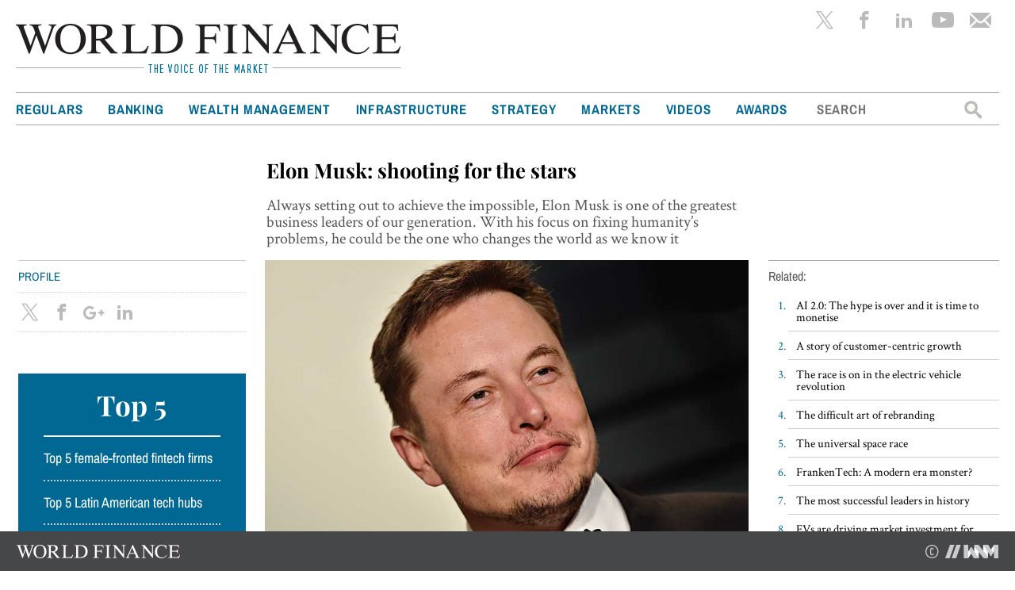

--- FILE ---
content_type: text/html; charset=UTF-8
request_url: https://www.worldfinance.com/profile/elon-musk-shooting-for-the-stars
body_size: 18458
content:

<!DOCTYPE html>
<html lang="en-US">
<head>
<meta charset="UTF-8">
<meta name="viewport" content="width=device-width, initial-scale=1">
<meta http-equiv="Content-Security-Policy" content="upgrade-insecure-requests">
<title>Elon Musk: shooting for the stars  |  World Finance</title>
<link rel="shortcut icon" href="https://www.worldfinance.com/wp-content/themes/wf2015/favicon.ico" />


<meta name='robots' content='max-image-preview:large' />
	<style>img:is([sizes="auto" i], [sizes^="auto," i]) { contain-intrinsic-size: 3000px 1500px }</style>
	<link rel="alternate" type="application/rss+xml" title="World Finance &raquo; Feed" href="https://www.worldfinance.com/feed" />
<link rel="alternate" type="application/rss+xml" title="World Finance &raquo; Comments Feed" href="https://www.worldfinance.com/comments/feed" />
<link rel="alternate" type="application/rss+xml" title="World Finance &raquo; Elon Musk: shooting for the stars Comments Feed" href="https://www.worldfinance.com/profile/elon-musk-shooting-for-the-stars/feed" />
<script type="text/javascript">
/* <![CDATA[ */
window._wpemojiSettings = {"baseUrl":"https:\/\/s.w.org\/images\/core\/emoji\/15.0.3\/72x72\/","ext":".png","svgUrl":"https:\/\/s.w.org\/images\/core\/emoji\/15.0.3\/svg\/","svgExt":".svg","source":{"concatemoji":"https:\/\/www.worldfinance.com\/wp-includes\/js\/wp-emoji-release.min.js?ver=d78f2e7319d5e9055fa4c76a5451ab86"}};
/*! This file is auto-generated */
!function(i,n){var o,s,e;function c(e){try{var t={supportTests:e,timestamp:(new Date).valueOf()};sessionStorage.setItem(o,JSON.stringify(t))}catch(e){}}function p(e,t,n){e.clearRect(0,0,e.canvas.width,e.canvas.height),e.fillText(t,0,0);var t=new Uint32Array(e.getImageData(0,0,e.canvas.width,e.canvas.height).data),r=(e.clearRect(0,0,e.canvas.width,e.canvas.height),e.fillText(n,0,0),new Uint32Array(e.getImageData(0,0,e.canvas.width,e.canvas.height).data));return t.every(function(e,t){return e===r[t]})}function u(e,t,n){switch(t){case"flag":return n(e,"\ud83c\udff3\ufe0f\u200d\u26a7\ufe0f","\ud83c\udff3\ufe0f\u200b\u26a7\ufe0f")?!1:!n(e,"\ud83c\uddfa\ud83c\uddf3","\ud83c\uddfa\u200b\ud83c\uddf3")&&!n(e,"\ud83c\udff4\udb40\udc67\udb40\udc62\udb40\udc65\udb40\udc6e\udb40\udc67\udb40\udc7f","\ud83c\udff4\u200b\udb40\udc67\u200b\udb40\udc62\u200b\udb40\udc65\u200b\udb40\udc6e\u200b\udb40\udc67\u200b\udb40\udc7f");case"emoji":return!n(e,"\ud83d\udc26\u200d\u2b1b","\ud83d\udc26\u200b\u2b1b")}return!1}function f(e,t,n){var r="undefined"!=typeof WorkerGlobalScope&&self instanceof WorkerGlobalScope?new OffscreenCanvas(300,150):i.createElement("canvas"),a=r.getContext("2d",{willReadFrequently:!0}),o=(a.textBaseline="top",a.font="600 32px Arial",{});return e.forEach(function(e){o[e]=t(a,e,n)}),o}function t(e){var t=i.createElement("script");t.src=e,t.defer=!0,i.head.appendChild(t)}"undefined"!=typeof Promise&&(o="wpEmojiSettingsSupports",s=["flag","emoji"],n.supports={everything:!0,everythingExceptFlag:!0},e=new Promise(function(e){i.addEventListener("DOMContentLoaded",e,{once:!0})}),new Promise(function(t){var n=function(){try{var e=JSON.parse(sessionStorage.getItem(o));if("object"==typeof e&&"number"==typeof e.timestamp&&(new Date).valueOf()<e.timestamp+604800&&"object"==typeof e.supportTests)return e.supportTests}catch(e){}return null}();if(!n){if("undefined"!=typeof Worker&&"undefined"!=typeof OffscreenCanvas&&"undefined"!=typeof URL&&URL.createObjectURL&&"undefined"!=typeof Blob)try{var e="postMessage("+f.toString()+"("+[JSON.stringify(s),u.toString(),p.toString()].join(",")+"));",r=new Blob([e],{type:"text/javascript"}),a=new Worker(URL.createObjectURL(r),{name:"wpTestEmojiSupports"});return void(a.onmessage=function(e){c(n=e.data),a.terminate(),t(n)})}catch(e){}c(n=f(s,u,p))}t(n)}).then(function(e){for(var t in e)n.supports[t]=e[t],n.supports.everything=n.supports.everything&&n.supports[t],"flag"!==t&&(n.supports.everythingExceptFlag=n.supports.everythingExceptFlag&&n.supports[t]);n.supports.everythingExceptFlag=n.supports.everythingExceptFlag&&!n.supports.flag,n.DOMReady=!1,n.readyCallback=function(){n.DOMReady=!0}}).then(function(){return e}).then(function(){var e;n.supports.everything||(n.readyCallback(),(e=n.source||{}).concatemoji?t(e.concatemoji):e.wpemoji&&e.twemoji&&(t(e.twemoji),t(e.wpemoji)))}))}((window,document),window._wpemojiSettings);
/* ]]> */
</script>
<style id='wp-emoji-styles-inline-css' type='text/css'>

	img.wp-smiley, img.emoji {
		display: inline !important;
		border: none !important;
		box-shadow: none !important;
		height: 1em !important;
		width: 1em !important;
		margin: 0 0.07em !important;
		vertical-align: -0.1em !important;
		background: none !important;
		padding: 0 !important;
	}
</style>
<link rel='stylesheet' id='wp-block-library-css' href='https://www.worldfinance.com/wp-includes/css/dist/block-library/style.min.css?ver=d78f2e7319d5e9055fa4c76a5451ab86' type='text/css' media='all' />
<style id='classic-theme-styles-inline-css' type='text/css'>
/*! This file is auto-generated */
.wp-block-button__link{color:#fff;background-color:#32373c;border-radius:9999px;box-shadow:none;text-decoration:none;padding:calc(.667em + 2px) calc(1.333em + 2px);font-size:1.125em}.wp-block-file__button{background:#32373c;color:#fff;text-decoration:none}
</style>
<style id='global-styles-inline-css' type='text/css'>
:root{--wp--preset--aspect-ratio--square: 1;--wp--preset--aspect-ratio--4-3: 4/3;--wp--preset--aspect-ratio--3-4: 3/4;--wp--preset--aspect-ratio--3-2: 3/2;--wp--preset--aspect-ratio--2-3: 2/3;--wp--preset--aspect-ratio--16-9: 16/9;--wp--preset--aspect-ratio--9-16: 9/16;--wp--preset--color--black: #000000;--wp--preset--color--cyan-bluish-gray: #abb8c3;--wp--preset--color--white: #ffffff;--wp--preset--color--pale-pink: #f78da7;--wp--preset--color--vivid-red: #cf2e2e;--wp--preset--color--luminous-vivid-orange: #ff6900;--wp--preset--color--luminous-vivid-amber: #fcb900;--wp--preset--color--light-green-cyan: #7bdcb5;--wp--preset--color--vivid-green-cyan: #00d084;--wp--preset--color--pale-cyan-blue: #8ed1fc;--wp--preset--color--vivid-cyan-blue: #0693e3;--wp--preset--color--vivid-purple: #9b51e0;--wp--preset--gradient--vivid-cyan-blue-to-vivid-purple: linear-gradient(135deg,rgba(6,147,227,1) 0%,rgb(155,81,224) 100%);--wp--preset--gradient--light-green-cyan-to-vivid-green-cyan: linear-gradient(135deg,rgb(122,220,180) 0%,rgb(0,208,130) 100%);--wp--preset--gradient--luminous-vivid-amber-to-luminous-vivid-orange: linear-gradient(135deg,rgba(252,185,0,1) 0%,rgba(255,105,0,1) 100%);--wp--preset--gradient--luminous-vivid-orange-to-vivid-red: linear-gradient(135deg,rgba(255,105,0,1) 0%,rgb(207,46,46) 100%);--wp--preset--gradient--very-light-gray-to-cyan-bluish-gray: linear-gradient(135deg,rgb(238,238,238) 0%,rgb(169,184,195) 100%);--wp--preset--gradient--cool-to-warm-spectrum: linear-gradient(135deg,rgb(74,234,220) 0%,rgb(151,120,209) 20%,rgb(207,42,186) 40%,rgb(238,44,130) 60%,rgb(251,105,98) 80%,rgb(254,248,76) 100%);--wp--preset--gradient--blush-light-purple: linear-gradient(135deg,rgb(255,206,236) 0%,rgb(152,150,240) 100%);--wp--preset--gradient--blush-bordeaux: linear-gradient(135deg,rgb(254,205,165) 0%,rgb(254,45,45) 50%,rgb(107,0,62) 100%);--wp--preset--gradient--luminous-dusk: linear-gradient(135deg,rgb(255,203,112) 0%,rgb(199,81,192) 50%,rgb(65,88,208) 100%);--wp--preset--gradient--pale-ocean: linear-gradient(135deg,rgb(255,245,203) 0%,rgb(182,227,212) 50%,rgb(51,167,181) 100%);--wp--preset--gradient--electric-grass: linear-gradient(135deg,rgb(202,248,128) 0%,rgb(113,206,126) 100%);--wp--preset--gradient--midnight: linear-gradient(135deg,rgb(2,3,129) 0%,rgb(40,116,252) 100%);--wp--preset--font-size--small: 13px;--wp--preset--font-size--medium: 20px;--wp--preset--font-size--large: 36px;--wp--preset--font-size--x-large: 42px;--wp--preset--spacing--20: 0.44rem;--wp--preset--spacing--30: 0.67rem;--wp--preset--spacing--40: 1rem;--wp--preset--spacing--50: 1.5rem;--wp--preset--spacing--60: 2.25rem;--wp--preset--spacing--70: 3.38rem;--wp--preset--spacing--80: 5.06rem;--wp--preset--shadow--natural: 6px 6px 9px rgba(0, 0, 0, 0.2);--wp--preset--shadow--deep: 12px 12px 50px rgba(0, 0, 0, 0.4);--wp--preset--shadow--sharp: 6px 6px 0px rgba(0, 0, 0, 0.2);--wp--preset--shadow--outlined: 6px 6px 0px -3px rgba(255, 255, 255, 1), 6px 6px rgba(0, 0, 0, 1);--wp--preset--shadow--crisp: 6px 6px 0px rgba(0, 0, 0, 1);}:where(.is-layout-flex){gap: 0.5em;}:where(.is-layout-grid){gap: 0.5em;}body .is-layout-flex{display: flex;}.is-layout-flex{flex-wrap: wrap;align-items: center;}.is-layout-flex > :is(*, div){margin: 0;}body .is-layout-grid{display: grid;}.is-layout-grid > :is(*, div){margin: 0;}:where(.wp-block-columns.is-layout-flex){gap: 2em;}:where(.wp-block-columns.is-layout-grid){gap: 2em;}:where(.wp-block-post-template.is-layout-flex){gap: 1.25em;}:where(.wp-block-post-template.is-layout-grid){gap: 1.25em;}.has-black-color{color: var(--wp--preset--color--black) !important;}.has-cyan-bluish-gray-color{color: var(--wp--preset--color--cyan-bluish-gray) !important;}.has-white-color{color: var(--wp--preset--color--white) !important;}.has-pale-pink-color{color: var(--wp--preset--color--pale-pink) !important;}.has-vivid-red-color{color: var(--wp--preset--color--vivid-red) !important;}.has-luminous-vivid-orange-color{color: var(--wp--preset--color--luminous-vivid-orange) !important;}.has-luminous-vivid-amber-color{color: var(--wp--preset--color--luminous-vivid-amber) !important;}.has-light-green-cyan-color{color: var(--wp--preset--color--light-green-cyan) !important;}.has-vivid-green-cyan-color{color: var(--wp--preset--color--vivid-green-cyan) !important;}.has-pale-cyan-blue-color{color: var(--wp--preset--color--pale-cyan-blue) !important;}.has-vivid-cyan-blue-color{color: var(--wp--preset--color--vivid-cyan-blue) !important;}.has-vivid-purple-color{color: var(--wp--preset--color--vivid-purple) !important;}.has-black-background-color{background-color: var(--wp--preset--color--black) !important;}.has-cyan-bluish-gray-background-color{background-color: var(--wp--preset--color--cyan-bluish-gray) !important;}.has-white-background-color{background-color: var(--wp--preset--color--white) !important;}.has-pale-pink-background-color{background-color: var(--wp--preset--color--pale-pink) !important;}.has-vivid-red-background-color{background-color: var(--wp--preset--color--vivid-red) !important;}.has-luminous-vivid-orange-background-color{background-color: var(--wp--preset--color--luminous-vivid-orange) !important;}.has-luminous-vivid-amber-background-color{background-color: var(--wp--preset--color--luminous-vivid-amber) !important;}.has-light-green-cyan-background-color{background-color: var(--wp--preset--color--light-green-cyan) !important;}.has-vivid-green-cyan-background-color{background-color: var(--wp--preset--color--vivid-green-cyan) !important;}.has-pale-cyan-blue-background-color{background-color: var(--wp--preset--color--pale-cyan-blue) !important;}.has-vivid-cyan-blue-background-color{background-color: var(--wp--preset--color--vivid-cyan-blue) !important;}.has-vivid-purple-background-color{background-color: var(--wp--preset--color--vivid-purple) !important;}.has-black-border-color{border-color: var(--wp--preset--color--black) !important;}.has-cyan-bluish-gray-border-color{border-color: var(--wp--preset--color--cyan-bluish-gray) !important;}.has-white-border-color{border-color: var(--wp--preset--color--white) !important;}.has-pale-pink-border-color{border-color: var(--wp--preset--color--pale-pink) !important;}.has-vivid-red-border-color{border-color: var(--wp--preset--color--vivid-red) !important;}.has-luminous-vivid-orange-border-color{border-color: var(--wp--preset--color--luminous-vivid-orange) !important;}.has-luminous-vivid-amber-border-color{border-color: var(--wp--preset--color--luminous-vivid-amber) !important;}.has-light-green-cyan-border-color{border-color: var(--wp--preset--color--light-green-cyan) !important;}.has-vivid-green-cyan-border-color{border-color: var(--wp--preset--color--vivid-green-cyan) !important;}.has-pale-cyan-blue-border-color{border-color: var(--wp--preset--color--pale-cyan-blue) !important;}.has-vivid-cyan-blue-border-color{border-color: var(--wp--preset--color--vivid-cyan-blue) !important;}.has-vivid-purple-border-color{border-color: var(--wp--preset--color--vivid-purple) !important;}.has-vivid-cyan-blue-to-vivid-purple-gradient-background{background: var(--wp--preset--gradient--vivid-cyan-blue-to-vivid-purple) !important;}.has-light-green-cyan-to-vivid-green-cyan-gradient-background{background: var(--wp--preset--gradient--light-green-cyan-to-vivid-green-cyan) !important;}.has-luminous-vivid-amber-to-luminous-vivid-orange-gradient-background{background: var(--wp--preset--gradient--luminous-vivid-amber-to-luminous-vivid-orange) !important;}.has-luminous-vivid-orange-to-vivid-red-gradient-background{background: var(--wp--preset--gradient--luminous-vivid-orange-to-vivid-red) !important;}.has-very-light-gray-to-cyan-bluish-gray-gradient-background{background: var(--wp--preset--gradient--very-light-gray-to-cyan-bluish-gray) !important;}.has-cool-to-warm-spectrum-gradient-background{background: var(--wp--preset--gradient--cool-to-warm-spectrum) !important;}.has-blush-light-purple-gradient-background{background: var(--wp--preset--gradient--blush-light-purple) !important;}.has-blush-bordeaux-gradient-background{background: var(--wp--preset--gradient--blush-bordeaux) !important;}.has-luminous-dusk-gradient-background{background: var(--wp--preset--gradient--luminous-dusk) !important;}.has-pale-ocean-gradient-background{background: var(--wp--preset--gradient--pale-ocean) !important;}.has-electric-grass-gradient-background{background: var(--wp--preset--gradient--electric-grass) !important;}.has-midnight-gradient-background{background: var(--wp--preset--gradient--midnight) !important;}.has-small-font-size{font-size: var(--wp--preset--font-size--small) !important;}.has-medium-font-size{font-size: var(--wp--preset--font-size--medium) !important;}.has-large-font-size{font-size: var(--wp--preset--font-size--large) !important;}.has-x-large-font-size{font-size: var(--wp--preset--font-size--x-large) !important;}
:where(.wp-block-post-template.is-layout-flex){gap: 1.25em;}:where(.wp-block-post-template.is-layout-grid){gap: 1.25em;}
:where(.wp-block-columns.is-layout-flex){gap: 2em;}:where(.wp-block-columns.is-layout-grid){gap: 2em;}
:root :where(.wp-block-pullquote){font-size: 1.5em;line-height: 1.6;}
</style>
<link rel='stylesheet' id='ce_responsive-css' href='https://www.worldfinance.com/wp-content/plugins/simple-embed-code/css/video-container.min.css?ver=d78f2e7319d5e9055fa4c76a5451ab86' type='text/css' media='all' />
<link rel='stylesheet' id='wf2015-style-css' href='https://www.worldfinance.com/wp-content/themes/wf2015/style.css?ver=d78f2e7319d5e9055fa4c76a5451ab86' type='text/css' media='all' />
<script type="text/javascript" src="https://www.worldfinance.com/wp-includes/js/jquery/jquery.min.js?ver=3.7.1" id="jquery-core-js"></script>
<script type="text/javascript" src="https://www.worldfinance.com/wp-includes/js/jquery/jquery-migrate.min.js?ver=3.4.1" id="jquery-migrate-js"></script>
<link rel="https://api.w.org/" href="https://www.worldfinance.com/wp-json/" /><link rel="alternate" title="JSON" type="application/json" href="https://www.worldfinance.com/wp-json/wp/v2/posts/44250" /><link rel="EditURI" type="application/rsd+xml" title="RSD" href="https://www.worldfinance.com/xmlrpc.php?rsd" />

<link rel="canonical" href="https://www.worldfinance.com/profile/elon-musk-shooting-for-the-stars" />
<link rel='shortlink' href='https://www.worldfinance.com/?p=44250' />
<link rel="alternate" title="oEmbed (JSON)" type="application/json+oembed" href="https://www.worldfinance.com/wp-json/oembed/1.0/embed?url=https%3A%2F%2Fwww.worldfinance.com%2Fprofile%2Felon-musk-shooting-for-the-stars" />
<link rel="alternate" title="oEmbed (XML)" type="text/xml+oembed" href="https://www.worldfinance.com/wp-json/oembed/1.0/embed?url=https%3A%2F%2Fwww.worldfinance.com%2Fprofile%2Felon-musk-shooting-for-the-stars&#038;format=xml" />
<script type="text/javascript">
  window.MemberfulOptions = {
    site: "https://wnm.memberful.com",
    intercept: [
            "http://www.worldfinance.com/?memberful_endpoint=auth",
            "https://www.worldfinance.com/?memberful_endpoint=auth",
            "http://www.worldfinance.com?memberful_endpoint=auth",
            "https://www.worldfinance.com?memberful_endpoint=auth",
          ],
    memberSignedIn: false  };

  (function() {
    var s = document.createElement('script');
    s.type = 'text/javascript';
    s.async = true;
    s.src = 'https://d35xxde4fgg0cx.cloudfront.net/assets/embedded.js';

    setup = function() { window.MemberfulEmbedded.setup(); }

    s.addEventListener("load", setup, false);

    ( document.getElementsByTagName('head')[0] || document.getElementsByTagName('body')[0] ).appendChild( s );
  })();
</script>

	<meta property="og:url"                content='https://www.worldfinance.com/profile/elon-musk-shooting-for-the-stars' />
	<meta property="og:title"              content='Elon Musk: shooting for the stars' />
	<meta property="og:description"        content='Always setting out to achieve the impossible, Elon Musk is one of the greatest business leaders of our generation. With his focus on fixing humanity’s problems, he could be the one who changes the world as we know it' />
	<meta property="og:image"              content='https://www.worldfinance.com/wp-content/uploads/2017/06/F041_rt_feature-600x450.jpg'/>

</head>

<body class="post-template-default single single-post postid-44250 single-format-standard group-blog">
	<main>

		<header>
			<div class="site-header wrapper">

				<div class="site-header-left-col">
					<div class="site-branding">
						<a href="https://www.worldfinance.com/" rel="home"><img class="site-image" src="https://www.worldfinance.com/wp-content/themes/wf2015/assets/logo_wf_486x62.png" /></a>
					</div><!-- .site-branding -->	
				</div>

				<div class="site-header-right-col">
					<div class="sc-social-sharing">											
						<div class="icon-twitter sc-logo-social" title="World Finance - Twitter"></div>
						<div class="icon-facebook sc-logo-social" title="World Finance - Facebook"></div>
						<!--<div class="icon-gplus sc-logo-social" title="World Finance - Google Plus"></div>-->
						<div class="icon-linkedin sc-logo-social" title="World Finance - LinkedIn"></div>	
						<div class="icon-youtube sc-logo-social" title="World Finance - YouTube"><img src="https://www.worldfinance.com/wp-content/themes/wf2015/assets/icon-youtube.png"></div>
						<div class="icon-newsletter sc-logo-social" title="Newsletter"><img src="https://www.worldfinance.com/wp-content/themes/wf2015/assets/icon-newsletter.png"></div>
						<div id="search_button" class="icon-search sc-logo-social"></div>		
						<div id="search_box"><form role="search" method="get" class="search-form" action="https://www.worldfinance.com/">
	<label>
		<span class="screen-reader-text">Search for:</span>
		<input type="search" class="search-field" placeholder="SEARCH" value="" name="s" title="Search for:" />
	</label>
	<input type="submit" class="search-submit" value="" />
</form></div>
						<!-- <div class="digital-editions">Digital Editions</div> -->
					</div>	
				</div><!-- .site-header-right-col -->

				<!-- Main menu -->
				<nav id="site-navigation" class="main-navigation rails" role="navigation">	
					<div id="desktop_nav"><div class="menu-main-menu-container"><ul id="primary-menu" class="menu"><li id="menu-item-37219" class="menu-item menu-item-type-custom menu-item-object-custom menu-item-home menu-item-has-children menu-item-37219"><a href="https://www.worldfinance.com">Regulars</a>
<ul class="sub-menu">
	<li id="menu-item-61217" class="menu-item menu-item-type-custom menu-item-object-custom menu-item-61217"><a href="https://www.worldfinance.com/premium">Premium</a></li>
	<li id="menu-item-37375" class="menu-item menu-item-type-taxonomy menu-item-object-category current-post-ancestor current-menu-parent current-post-parent menu-item-37375"><a href="https://www.worldfinance.com/profile">Profile</a></li>
	<li id="menu-item-37026" class="menu-item menu-item-type-taxonomy menu-item-object-category menu-item-37026"><a href="https://www.worldfinance.com/the-econoclast">The Econoclast</a></li>
	<li id="menu-item-61551" class="menu-item menu-item-type-custom menu-item-object-custom menu-item-61551"><a href="https://www.worldfinance.com/magazine">Latest issue</a></li>
	<li id="menu-item-61550" class="menu-item menu-item-type-custom menu-item-object-custom menu-item-61550"><a href="https://www.worldfinance.com/digital-editions">Digital Editions</a></li>
	<li id="menu-item-37378" class="menu-item menu-item-type-taxonomy menu-item-object-category menu-item-37378"><a href="https://www.worldfinance.com/special-reports">Special reports</a></li>
	<li id="menu-item-37246" class="menu-item menu-item-type-post_type menu-item-object-page menu-item-37246"><a href="https://www.worldfinance.com/microsites">Microsites</a></li>
	<li id="menu-item-37028" class="menu-item menu-item-type-post_type menu-item-object-page menu-item-37028"><a href="https://www.worldfinance.com/partner-events">Partner events</a></li>
	<li id="menu-item-37027" class="menu-item menu-item-type-post_type menu-item-object-page menu-item-37027"><a href="https://www.worldfinance.com/financial-dictionary">Financial dictionary</a></li>
</ul>
</li>
<li id="menu-item-37030" class="menu-item menu-item-type-taxonomy menu-item-object-category menu-item-has-children menu-item-37030"><a href="https://www.worldfinance.com/banking">Banking</a>
<ul class="sub-menu">
	<li id="menu-item-42609" class="menu-item menu-item-type-taxonomy menu-item-object-category menu-item-42609"><a href="https://www.worldfinance.com/banking/digital-banking">Digital Banking</a></li>
	<li id="menu-item-37031" class="menu-item menu-item-type-taxonomy menu-item-object-category menu-item-37031"><a href="https://www.worldfinance.com/banking/private">Private Banking</a></li>
	<li id="menu-item-37032" class="menu-item menu-item-type-taxonomy menu-item-object-category menu-item-37032"><a href="https://www.worldfinance.com/banking/investment">Investment Banking</a></li>
	<li id="menu-item-37033" class="menu-item menu-item-type-taxonomy menu-item-object-category menu-item-37033"><a href="https://www.worldfinance.com/banking/retail-banking">Retail banking</a></li>
	<li id="menu-item-37035" class="menu-item menu-item-type-taxonomy menu-item-object-category menu-item-37035"><a href="https://www.worldfinance.com/banking/central">Central Banking</a></li>
	<li id="menu-item-37247" class="menu-item menu-item-type-taxonomy menu-item-object-category menu-item-37247"><a href="https://www.worldfinance.com/banking/islamic-banking">Islamic Banking</a></li>
	<li id="menu-item-37036" class="menu-item menu-item-type-taxonomy menu-item-object-category menu-item-37036"><a href="https://www.worldfinance.com/banking/commercial-banking">Commercial banking</a></li>
</ul>
</li>
<li id="menu-item-37044" class="menu-item menu-item-type-taxonomy menu-item-object-category menu-item-has-children menu-item-37044"><a href="https://www.worldfinance.com/wealth-management">Wealth Management</a>
<ul class="sub-menu">
	<li id="menu-item-37049" class="menu-item menu-item-type-taxonomy menu-item-object-category menu-item-37049"><a href="https://www.worldfinance.com/wealth-management/investment-management">Investment Management</a></li>
	<li id="menu-item-37050" class="menu-item menu-item-type-taxonomy menu-item-object-category menu-item-37050"><a href="https://www.worldfinance.com/wealth-management/asset-management">Asset Management</a></li>
	<li id="menu-item-37045" class="menu-item menu-item-type-taxonomy menu-item-object-category menu-item-37045"><a href="https://www.worldfinance.com/wealth-management/tax">Tax</a></li>
	<li id="menu-item-37048" class="menu-item menu-item-type-taxonomy menu-item-object-category menu-item-37048"><a href="https://www.worldfinance.com/wealth-management/pension-funds">Pension Funds</a></li>
	<li id="menu-item-37047" class="menu-item menu-item-type-taxonomy menu-item-object-category menu-item-37047"><a href="https://www.worldfinance.com/wealth-management/hedge-funds">Hedge Funds</a></li>
	<li id="menu-item-37051" class="menu-item menu-item-type-taxonomy menu-item-object-category menu-item-37051"><a href="https://www.worldfinance.com/markets/insurance">Insurance</a></li>
</ul>
</li>
<li id="menu-item-37052" class="menu-item menu-item-type-taxonomy menu-item-object-category menu-item-has-children menu-item-37052"><a href="https://www.worldfinance.com/infrastructure-investment">Infrastructure</a>
<ul class="sub-menu">
	<li id="menu-item-37053" class="menu-item menu-item-type-taxonomy menu-item-object-category menu-item-37053"><a href="https://www.worldfinance.com/infrastructure-investment/logistics">Logistics</a></li>
	<li id="menu-item-37056" class="menu-item menu-item-type-taxonomy menu-item-object-category menu-item-37056"><a href="https://www.worldfinance.com/infrastructure-investment/real-estate-infrastructure-investment">Real Estate</a></li>
	<li id="menu-item-37054" class="menu-item menu-item-type-taxonomy menu-item-object-category menu-item-37054"><a href="https://www.worldfinance.com/infrastructure-investment/project-finance">Project finance</a></li>
	<li id="menu-item-37055" class="menu-item menu-item-type-taxonomy menu-item-object-category menu-item-37055"><a href="https://www.worldfinance.com/inward-investment">Inward Investment</a></li>
</ul>
</li>
<li id="menu-item-37058" class="menu-item menu-item-type-taxonomy menu-item-object-category menu-item-has-children menu-item-37058"><a href="https://www.worldfinance.com/strategy">Strategy</a>
<ul class="sub-menu">
	<li id="menu-item-37059" class="menu-item menu-item-type-taxonomy menu-item-object-category menu-item-37059"><a href="https://www.worldfinance.com/strategy/corporate-governance-strategy">Corporate Governance</a></li>
	<li id="menu-item-37060" class="menu-item menu-item-type-taxonomy menu-item-object-category menu-item-37060"><a href="https://www.worldfinance.com/strategy/legal-management">Legal</a></li>
	<li id="menu-item-37061" class="menu-item menu-item-type-taxonomy menu-item-object-category menu-item-37061"><a href="https://www.worldfinance.com/strategy/management">Management</a></li>
	<li id="menu-item-37065" class="menu-item menu-item-type-taxonomy menu-item-object-category menu-item-37065"><a href="https://www.worldfinance.com/strategy/government-policy">Government policy</a></li>
	<li id="menu-item-37062" class="menu-item menu-item-type-taxonomy menu-item-object-category menu-item-37062"><a href="https://www.worldfinance.com/strategy/consultancy">Consultancy</a></li>
</ul>
</li>
<li id="menu-item-37066" class="menu-item menu-item-type-taxonomy menu-item-object-category menu-item-has-children menu-item-37066"><a href="https://www.worldfinance.com/markets">Markets</a>
<ul class="sub-menu">
	<li id="menu-item-37068" class="menu-item menu-item-type-taxonomy menu-item-object-category menu-item-37068"><a href="https://www.worldfinance.com/markets/aviation">Aviation</a></li>
	<li id="menu-item-37069" class="menu-item menu-item-type-taxonomy menu-item-object-category menu-item-37069"><a href="https://www.worldfinance.com/markets/science-technology">Science &#038; Technology</a></li>
	<li id="menu-item-37072" class="menu-item menu-item-type-taxonomy menu-item-object-category menu-item-37072"><a href="https://www.worldfinance.com/markets/fx-and-brokerage">Forex &#038; Brokerage</a></li>
	<li id="menu-item-37073" class="menu-item menu-item-type-taxonomy menu-item-object-category menu-item-37073"><a href="https://www.worldfinance.com/markets/retail">Retail</a></li>
	<li id="menu-item-37067" class="menu-item menu-item-type-taxonomy menu-item-object-category menu-item-37067"><a href="https://www.worldfinance.com/markets/energy">Energy</a></li>
</ul>
</li>
<li id="menu-item-37076" class="menu-item menu-item-type-taxonomy menu-item-object-category menu-item-37076"><a href="https://www.worldfinance.com/videos">Videos</a></li>
<li id="menu-item-37077" class="menu-item menu-item-type-taxonomy menu-item-object-category menu-item-37077"><a href="https://www.worldfinance.com/awards">Awards</a></li>
</ul></div></div>
					<div id="search_box_main_menu"><form role="search" method="get" class="search-form" action="https://www.worldfinance.com/">
	<label>
		<span class="screen-reader-text">Search for:</span>
		<input type="search" class="search-field" placeholder="SEARCH" value="" name="s" title="Search for:" />
	</label>
	<input type="submit" class="search-submit" value="" />
</form></div>					
				

				<!-- Main menu - mobile -->
				<div id="site-navigation-mobile">
					<div id="btn_search_cont">
						<button id="mobile_menu_btn"><span>ALL SECTIONS</span></button>						
					</div>
					<div id="mobile_menu"><div id="cssmenu" class="menu-main-menu-container"><ul id="menu-main-menu" class="menu"><li class="menu-item menu-item-type-custom menu-item-object-custom menu-item-home menu-item-has-children has-sub"><a href="https://www.worldfinance.com"><span>Regulars</span></a>
<ul>
	<li class="menu-item menu-item-type-custom menu-item-object-custom"><a href="https://www.worldfinance.com/premium"><span>Premium</span></a></li>
	<li class="menu-item menu-item-type-taxonomy menu-item-object-category current-post-ancestor current-menu-parent current-post-parent"><a href="https://www.worldfinance.com/profile"><span>Profile</span></a></li>
	<li class="menu-item menu-item-type-taxonomy menu-item-object-category"><a href="https://www.worldfinance.com/the-econoclast"><span>The Econoclast</span></a></li>
	<li class="menu-item menu-item-type-custom menu-item-object-custom"><a href="https://www.worldfinance.com/magazine"><span>Latest issue</span></a></li>
	<li class="menu-item menu-item-type-custom menu-item-object-custom"><a href="https://www.worldfinance.com/digital-editions"><span>Digital Editions</span></a></li>
	<li class="menu-item menu-item-type-taxonomy menu-item-object-category"><a href="https://www.worldfinance.com/special-reports"><span>Special reports</span></a></li>
	<li class="menu-item menu-item-type-post_type menu-item-object-page"><a href="https://www.worldfinance.com/microsites"><span>Microsites</span></a></li>
	<li class="menu-item menu-item-type-post_type menu-item-object-page"><a href="https://www.worldfinance.com/partner-events"><span>Partner events</span></a></li>
	<li class="menu-item menu-item-type-post_type menu-item-object-page"><a href="https://www.worldfinance.com/financial-dictionary"><span>Financial dictionary</span></a></li>
</ul>
</li>
<li class="menu-item menu-item-type-taxonomy menu-item-object-category menu-item-has-children has-sub"><a href="https://www.worldfinance.com/banking"><span>Banking</span></a>
<ul>
	<li class="menu-item menu-item-type-taxonomy menu-item-object-category"><a href="https://www.worldfinance.com/banking/digital-banking"><span>Digital Banking</span></a></li>
	<li class="menu-item menu-item-type-taxonomy menu-item-object-category"><a href="https://www.worldfinance.com/banking/private"><span>Private Banking</span></a></li>
	<li class="menu-item menu-item-type-taxonomy menu-item-object-category"><a href="https://www.worldfinance.com/banking/investment"><span>Investment Banking</span></a></li>
	<li class="menu-item menu-item-type-taxonomy menu-item-object-category"><a href="https://www.worldfinance.com/banking/retail-banking"><span>Retail banking</span></a></li>
	<li class="menu-item menu-item-type-taxonomy menu-item-object-category"><a href="https://www.worldfinance.com/banking/central"><span>Central Banking</span></a></li>
	<li class="menu-item menu-item-type-taxonomy menu-item-object-category"><a href="https://www.worldfinance.com/banking/islamic-banking"><span>Islamic Banking</span></a></li>
	<li class="menu-item menu-item-type-taxonomy menu-item-object-category"><a href="https://www.worldfinance.com/banking/commercial-banking"><span>Commercial banking</span></a></li>
</ul>
</li>
<li class="menu-item menu-item-type-taxonomy menu-item-object-category menu-item-has-children has-sub"><a href="https://www.worldfinance.com/wealth-management"><span>Wealth Management</span></a>
<ul>
	<li class="menu-item menu-item-type-taxonomy menu-item-object-category"><a href="https://www.worldfinance.com/wealth-management/investment-management"><span>Investment Management</span></a></li>
	<li class="menu-item menu-item-type-taxonomy menu-item-object-category"><a href="https://www.worldfinance.com/wealth-management/asset-management"><span>Asset Management</span></a></li>
	<li class="menu-item menu-item-type-taxonomy menu-item-object-category"><a href="https://www.worldfinance.com/wealth-management/tax"><span>Tax</span></a></li>
	<li class="menu-item menu-item-type-taxonomy menu-item-object-category"><a href="https://www.worldfinance.com/wealth-management/pension-funds"><span>Pension Funds</span></a></li>
	<li class="menu-item menu-item-type-taxonomy menu-item-object-category"><a href="https://www.worldfinance.com/wealth-management/hedge-funds"><span>Hedge Funds</span></a></li>
	<li class="menu-item menu-item-type-taxonomy menu-item-object-category"><a href="https://www.worldfinance.com/markets/insurance"><span>Insurance</span></a></li>
</ul>
</li>
<li class="menu-item menu-item-type-taxonomy menu-item-object-category menu-item-has-children has-sub"><a href="https://www.worldfinance.com/infrastructure-investment"><span>Infrastructure</span></a>
<ul>
	<li class="menu-item menu-item-type-taxonomy menu-item-object-category"><a href="https://www.worldfinance.com/infrastructure-investment/logistics"><span>Logistics</span></a></li>
	<li class="menu-item menu-item-type-taxonomy menu-item-object-category"><a href="https://www.worldfinance.com/infrastructure-investment/real-estate-infrastructure-investment"><span>Real Estate</span></a></li>
	<li class="menu-item menu-item-type-taxonomy menu-item-object-category"><a href="https://www.worldfinance.com/infrastructure-investment/project-finance"><span>Project finance</span></a></li>
	<li class="menu-item menu-item-type-taxonomy menu-item-object-category"><a href="https://www.worldfinance.com/inward-investment"><span>Inward Investment</span></a></li>
</ul>
</li>
<li class="menu-item menu-item-type-taxonomy menu-item-object-category menu-item-has-children has-sub"><a href="https://www.worldfinance.com/strategy"><span>Strategy</span></a>
<ul>
	<li class="menu-item menu-item-type-taxonomy menu-item-object-category"><a href="https://www.worldfinance.com/strategy/corporate-governance-strategy"><span>Corporate Governance</span></a></li>
	<li class="menu-item menu-item-type-taxonomy menu-item-object-category"><a href="https://www.worldfinance.com/strategy/legal-management"><span>Legal</span></a></li>
	<li class="menu-item menu-item-type-taxonomy menu-item-object-category"><a href="https://www.worldfinance.com/strategy/management"><span>Management</span></a></li>
	<li class="menu-item menu-item-type-taxonomy menu-item-object-category"><a href="https://www.worldfinance.com/strategy/government-policy"><span>Government policy</span></a></li>
	<li class="menu-item menu-item-type-taxonomy menu-item-object-category"><a href="https://www.worldfinance.com/strategy/consultancy"><span>Consultancy</span></a></li>
</ul>
</li>
<li class="menu-item menu-item-type-taxonomy menu-item-object-category menu-item-has-children has-sub"><a href="https://www.worldfinance.com/markets"><span>Markets</span></a>
<ul>
	<li class="menu-item menu-item-type-taxonomy menu-item-object-category"><a href="https://www.worldfinance.com/markets/aviation"><span>Aviation</span></a></li>
	<li class="menu-item menu-item-type-taxonomy menu-item-object-category"><a href="https://www.worldfinance.com/markets/science-technology"><span>Science &#038; Technology</span></a></li>
	<li class="menu-item menu-item-type-taxonomy menu-item-object-category"><a href="https://www.worldfinance.com/markets/fx-and-brokerage"><span>Forex &#038; Brokerage</span></a></li>
	<li class="menu-item menu-item-type-taxonomy menu-item-object-category"><a href="https://www.worldfinance.com/markets/retail"><span>Retail</span></a></li>
	<li class="menu-item menu-item-type-taxonomy menu-item-object-category"><a href="https://www.worldfinance.com/markets/energy"><span>Energy</span></a></li>
</ul>
</li>
<li class="menu-item menu-item-type-taxonomy menu-item-object-category"><a href="https://www.worldfinance.com/videos"><span>Videos</span></a></li>
<li class="menu-item menu-item-type-taxonomy menu-item-object-category"><a href="https://www.worldfinance.com/awards"><span>Awards</span></a></li>
</ul></div></div>
				</div><!-- #site-navigation-mobile -->

				</nav><!-- #site-navigation -->

			</div>
		</header><!-- #masthead -->

		<div id="content" class="site-content">
			<div class="main-banner">
							</div>




<script>
  // Facebook App SDK Snippet
  window.fbAsyncInit = function() {
    FB.init({
      appId      : '487361888133772',
      xfbml      : true,
      version    : 'v2.8'
    });
  };

  // (function(d, s, id){
  //    var js, fjs = d.getElementsByTagName(s)[0];
  //    if (d.getElementById(id)) {return;}
  //    js = d.createElement(s); js.id = id;
  //    js.src = "//connect.facebook.net/en_US/sdk.js";
  //    fjs.parentNode.insertBefore(js, fjs);
  //  }(document, 'script', 'facebook-jssdk'));
</script>

<div class="wrapper single-page">



<div class="section">
	<div class="span_1_of_4 col top-left">&nbsp;</div>
	<div id="single_page_title" class="span_2_of_4 col top-middle"><h2>Elon Musk: shooting for the stars</h2><h3><p>Always setting out to achieve the impossible, Elon Musk is one of the greatest business leaders of our generation. With his focus on fixing humanity’s problems, he could be the one who changes the world as we know it</p>
</h3></div>
	<div class="span_1_of_4 col top-right">&nbsp;</div>
</div>

<div class="section">
	<div class="span_3_of_4 col">
		<div class="article-content">
							
				<div class="article-image">
					<img width="800" height="600" src="https://www.worldfinance.com/wp-content/uploads/2017/06/F041_rt_feature.jpg" class="attachment-full size-full wp-post-image" alt="" decoding="async" fetchpriority="high" srcset="https://www.worldfinance.com/wp-content/uploads/2017/06/F041_rt_feature.jpg 800w, https://www.worldfinance.com/wp-content/uploads/2017/06/F041_rt_feature-300x225.jpg 300w, https://www.worldfinance.com/wp-content/uploads/2017/06/F041_rt_feature-768x576.jpg 768w, https://www.worldfinance.com/wp-content/uploads/2017/06/F041_rt_feature-600x450.jpg 600w" sizes="(max-width: 800px) 100vw, 800px" /><div>Time and time again Musk has set out to achieve what so many others before him failed to do&nbsp</div>				</div>

				<!-- Twitter Summary Card -->
				<meta name="twitter:card" content="summary_large_image">
				<meta name="twitter:site" content="@worldfinance">
				<meta name="twitter:title" content="Elon Musk: shooting for the stars">
				<meta name="twitter:description" content="Always setting out to achieve the impossible, Elon Musk is one of the greatest business leaders of our generation. With his focus on fixing humanity’s problems, he could be the one who changes the world as we know it">
				<meta name="twitter:image" content="https://www.worldfinance.com/wp-content/uploads/2017/06/F041_rt_feature-600x450.jpg">

			
			<!-- Left column -->
			<div class="side-container">
				<div class="sc-categories">
					<span><a href=https://www.worldfinance.com/profile>Profile</a></span>				</div>
				
				<!-- Interview with -->
				
				<!-- Author -->
								
				<!-- Social sharing -->
				<div class="sc-social-sharing">					
					
					<!-- Twitter - in order to show the intent in a pop up window include widgets.js -->
					<a href="https://twitter.com/intent/tweet?text=Elon Musk: shooting for the stars&url=https://www.worldfinance.com/profile/elon-musk-shooting-for-the-stars&via=worldfinance" target="_blank"><div class="icon-twitter-single-page sc-logo-social"></div></a>

					<!-- Facebook -->
					<a><div class="icon-facebook-single-page sc-logo-social"></div></a>

					<!-- GPlus -->
					<a href='https://plus.google.com/share?url=https://www.worldfinance.com/profile/elon-musk-shooting-for-the-stars' target="_blank">
					<div class="icon-gplus-single-page sc-logo-social"></div>
					</a>

					<!-- LinkedIn -->
					<a>
					<div class="icon-linkedin-single-page sc-logo-social" onclick="openLinkedInShare()"></div>			
					</a>					

				</div> <!-- .sc-social-sharing -->
				
				<div class="sc-date">
											
				</div>

				<div class="top-5-section">
					<div class="single-right-col top-5-single">

<!-- posts found: 43 -->
<h4>Top 5</h4><div class="related"><ol><h3>			     
		    <li><a href="https://www.worldfinance.com/markets/technology/top-5-female-fronted-fintech-firms">Top 5 female-fronted fintech firms</a></li>		     
	    				     
		    <li><a href="https://www.worldfinance.com/markets/top-5-latin-american-tech-hubs">Top 5 Latin American tech hubs</a></li>		     
	    				     
		    <li><a href="https://www.worldfinance.com/strategy/esg/top-5-sustainability-pioneers-in-europe">Top 5 sustainability pioneers in Europe</a></li>		     
	    				     
		    <li><a href="https://www.worldfinance.com/strategy/top-5-keys-to-global-economic-recovery-in-2021">Top 5 keys to global economic recovery</a></li>		     
	    				     
		    <li><a href="https://www.worldfinance.com/strategy/top-5-wfh-habits-according-to-the-worlds-most-successful-business-leaders">Top 5 WFH habits, according to the world’s most successful business leaders</a></li>		     
	    				     
		    <li><a href="https://www.worldfinance.com/markets/top-5-pandemic-proof-industries">Top 5 pandemic-proof industries</a></li>		     
	    				     
		    <li><a href="https://www.worldfinance.com/home/top-5/top-5-countries-poised-to-become-the-worlds-next-manufacturing-hub">Top 5 countries to be world’s next manufacturing hubs</a></li>		     
	    				     
		    <li><a href="https://www.worldfinance.com/banking/top-5-most-influential-us-economists">Top 5 most influential and inspirational US economists</a></li>		     
	    				     
		    <li><a href="https://www.worldfinance.com/strategy/top-5-ways-to-boost-employee-engagement">Top 5 ways to boost employee engagement and commitment</a></li>		     
	    				     
		    <li><a href="https://www.worldfinance.com/banking/top-5-financial-services-processes-that-are-ripe-for-automation">Top 5 financial services that are ripe for automation</a></li>		     
	    				     
		    <li><a href="https://www.worldfinance.com/banking/top-5-ways-gdpr-has-impacted-digital-banking">Top 5 ways that GDPR has impacted digital banking</a></li>		     
	    				     
		    <li><a href="https://www.worldfinance.com/markets/top-5-emerging-fintech-hubs">Top 5 emerging fintech hubs across the globe right now</a></li>		     
	    				     
		    <li><a href="https://www.worldfinance.com/home/top-5/top-5-ways-the-finance-industry-can-prepare-for-ai">Top 5 ways that the finance industry can prepare for AI</a></li>		     
	    				     
		    <li><a href="https://www.worldfinance.com/markets/top-5-economic-risk-factors">Top 5 economic risk factors that must be considered</a></li>		     
	    				     
		    <li><a href="https://www.worldfinance.com/markets/top-5-tips-for-retailers-looking-to-sell-in-china-in-2019">Top 5 tips for retailers looking to sell into Chinese market</a></li>		     
	    	</h3></ol></div>	    
</div>				</div>
			</div>

			<p style="text-align: center;"><em>&#8220;When something is important enough, you do it even if the odds are not in your favour&#8221;</em></p>
<p style="text-align: center;"><strong>Elon Musk</strong></p>
<p>Born in 1971 in Pretoria, Elon Reeve Musk grew up amid the chaos of South African apartheid. As a child, Musk was quiet and had a tendency to drift off into a trance-like state – a habit doctors mistook for hearing problems. He was also an obsessive reader, reading up to 10 hours per day and consuming information at an astonishing rate.</p>
<p>Musk’s geeky, introverted persona contrasted starkly with the popular ‘jocks’ who dominated the adolescent social circles of Pretoria, making him the victim of brutal bullying throughout his childhood.</p>
<p>“He was tossed down a flight of stairs one time and then punched up after that – he spent about a week in hospital – that was fairly common in his younger days. He was sort of like the nerd in the corner in a very masculine, sports-oriented culture – obviously he didn’t really fit in”, said Ashlee Vance, author of <em>Elon Musk: How the Billionaire CEO of SpaceX and Tesla is Shaping Our Future</em>, the only biography of the tech titan that features exclusive interviews with the man himself.</p>
<p>After his parents divorced, Musk – the second of three children – moved in with his father, Errol. Musk has said very little about those years, but a quote from him in Vance’s book simply states: “It was not a happy childhood. It was like misery.” From a very young age, Musk began fantasising about escaping to the US, his oft-dreamt-about land of opportunity.</p>
<blockquote><p>There are many individuals who are incredibly capable, intelligent and ambitious, but it is difficult to deny Musk is in a league of his own</p></blockquote>
<p>Using his mother’s Canadian roots to obtain a visa, Musk left for Montreal aged 17 with nothing but $100 to his name, taking what would be the first of the many big risks he would become known for. He spent his first year in Canada working various low-paid jobs before enrolling at Queen’s University. After two years at the college, Musk transferred to the University of Pennsylvania in a bid to open new doors for himself.</p>
<p><strong>Dotcom buzz</strong><br />
Always striving to do better, Musk completed his studies at Penn and decided to pursue a PhD in materials science and physics at Stanford University. Despite the college’s prestige, he was lured away by the scent of the very recent internet boom, dropping out after just two days at Stanford in search of Silicon Valley success. Having interned at several tech companies in the area, Musk was convinced he could capitalise on the new phenomenon.</p>
<p>Together with his brother Kimbal, Musk started his first company, Global Link Information Network, which was later renamed Zip2. The idea behind the start-up was ingenious; many companies were still suspicious of the web and needed help to join this new realm. Zip2 was a map-linked, searchable business directory that helped them to make that leap.</p>
<p>By February 1996, venture capitalists had come calling. Mohr Davidow Ventures’ $3m enabled Musk to go national, while a new strategy helped the company to sell software packages to newspapers, including the <em>Chicago Tribune</em> and <em>The New York Times</em>. In February 1999, Compaq Computer made a surprise $307m cash bid – but by then Musk was already dreaming up his next grand plan.</p>
<p><strong>Revolutionary fintech</strong><br />
Having earned $22m from the Compaq deal, Musk set his sights on an idea that had been brewing ever since he had been an intern at Scotiabank while living in Canada. A firm believer in the web’s potential, Musk was adamant that an internet-based bank could disrupt the global financial market and become wildly successful. And so, a month after Compaq’s announcement, Musk invested $12m of his own money to create X.com.</p>
<p>The move was highly unusual. “For most of the people in Silicon Valley who make it big, a big perk is that there are investors who are willing to give you a lot of money for your next venture – you don’t have to take as much personal risk”, Vance told <em>World Finance</em>. “But [Musk] always wanted to control his companies and really not have anyone to answer to, and so he gambled all of his own money, and the things that he went after were all things that people largely thought were impossible.”</p>
<p>Following much hesitation from investors and various internal issues, X.com secured an injection of cash from Sequoia Capital and finally went live on November 24, 1999. Musk was revolutionary in his strategy, gifting new customers cash rewards and creating peer-to-peer payment systems. In just a couple of months, X.com managed to secure some 200,000 customers – as well as a major rival. This competing firm was called Confinity, the creation of two young entrepreneurs, Max Levchin and Peter Thiel.</p>
<p>After an initial alliance, things soon turned nasty as the two start-ups began to compete ferociously. Having lost millions in a seemingly unwinnable battle, the pair merged in March 2000. With Confinity’s hot new product PayPal and X.com’s cash reserves and sophisticated products, it was a match made in heaven, and the merged company soon raised $100m from the likes of Goldman Sachs and Deutsche Bank. By July 2002, just over a year after the company had been rebranded as PayPal, the board accepted a $1.5bn offer from eBay. As PayPal’s biggest shareholder, Musk walked away with $180m after taxes.</p>
<figure id="attachment_44255" aria-describedby="caption-attachment-44255" style="width: 800px" class="wp-caption alignnone"><img decoding="async" class="size-full wp-image-44255" src="http://www.worldfinance.com/wp-content/uploads/2017/09/F045_rt_inline.jpg" alt="" width="800" height="600" srcset="https://www.worldfinance.com/wp-content/uploads/2017/09/F045_rt_inline.jpg 800w, https://www.worldfinance.com/wp-content/uploads/2017/09/F045_rt_inline-300x225.jpg 300w, https://www.worldfinance.com/wp-content/uploads/2017/09/F045_rt_inline-768x576.jpg 768w, https://www.worldfinance.com/wp-content/uploads/2017/09/F045_rt_inline-600x450.jpg 600w" sizes="(max-width: 800px) 100vw, 800px" /><figcaption id="caption-attachment-44255" class="wp-caption-text">SpaceX’s Falcon 9 launches on a resupply mission to the International Space Station</figcaption></figure>
<p><strong>Into space</strong><br />
But when Musk and his wife embarked on a long overdue honeymoon in September 2000, it not only gave the PayPal board its first chance to oust Musk as CEO, it also resulted in him contracting a near-fatal bout of malaria. Musk responded with a formative move to LA and the rediscovery of one of his favourite subjects: space.</p>
<p>Before eBay’s bid came into play, a series of seminal events saw Musk head down a historic path linked with his childhood passion. From a young age, Musk had dreamed about space, forever romanticised by his favourite book, <em>The Hitchhiker’s Guide to the Galaxy</em>. With a dream team of rocket engineers in place and a $100m investment of his own money, Musk turned his fantasy into reality, creating Space Exploration Technologies – also known as SpaceX – in June 2002. The company’s goal was to make spaceflight 10 times cheaper, and its ultimate vision was to one day colonise Mars.</p>
<p>The reaction was one of incredulity. “No private person had ever created a successful space company – many billionaires had lost huge chunks of money trying”, said Vance. But despite the hoards of naysayers, Musk proceeded, promising that the launch of SpaceX’s first rocket, Falcon 1, would cost $6.9m as opposed to the standard minimum of $30m. After three failed attempts, on September 28 2008, Falcon 1 reached orbit.</p>
<p>NASA promptly signed a $1.6bn contract with SpaceX, marking the first private deal in its history. Musk made history again and again after that point; through SpaceX, he had actually succeeded in making space travel more affordable, opening up a universe of new discoveries and possibilities.</p>
<p><strong>Making boring sexy </strong><br />
For the incredibly driven Musk, one seemingly impossible achievement was not enough. In 2004, the entrepreneur turned his hand to another outlandish project, becoming Chairman of electric car company Tesla Motors. “The electric car had been tried and died several times before”, said Vance. Once again, Musk had set out to achieve what so many others before him had failed to do.</p>
<div class="stats-boxout">
<h3 class="title"><strong>Elon Musk in numbers:</strong></h3>
<h3 class="number">$12m</h3>
<h3 class="info">The amount of his own money Elon Musk invested to create X.com</h3>
<h3 class="number">$47bn</h3>
<h3 class="info">Tesla&#8217;s market capitalisation. In comparison, 114-year-old Ford&#8217;s cap is $45bn</h3>
<h3 class="number">$1.6bn</h3>
<h3 class="info">The value of NASA&#8217;s contract with Musk&#8217;s space exploration company, SpaceX</h3>
<h3 class="number">2008</h3>
<h3 class="info">The year Musk&#8217;s rocket Falcon 1, constructed by SpaceX, launched successfully</h3>
</div>
<p>In October 2008, Musk became Tesla’s CEO and invested $70m into the company. Against all odds, this astonishing gamble paid off. Before Musk introduced Tesla’s first vehicle, the Roadster, all electric cars had focused solely on being green. “The cars ended up being boring, and they were slow – they were mediocre”, said Vance. “[Musk] flipped it on its head and said, ‘Let’s make a really sexy car that goes incredibly fast, and make an electric car that’s an object of desire instead of a compromise’.” This approach sparked public interest; suddenly electric cars were cool.</p>
<p>Then came Tesla’s second car, the Model S sedan. Vance explained: “He turned all these things that had been disadvantages for electric cars into advantages.” For example, Musk placed heavy battery packs at the bottom of the car, giving it a very low centre of gravity so it handled well. “They got rid of the engine, because they didn’t need one, and so you have storage in both the front and the back, [creating] what they call the ‘frunk’.” With much less machinery and a lot more space, “you end up with a sedan that goes incredibly fast – as fast as a race car”. Musk also added a large touch screen monitor, essentially turning the car into a computer.</p>
<p>Musk’s ingenuity transformed how electric cars were perceived. “I think that was how he succeeded where other people had failed”, Vance added. Following a string of Car of the Year awards, by April 2017, Tesla had overtaken General Motors as the most valuable car manufacturer in the US – a stunning feat for a technology that up until recently was considered so unappealing.</p>
<p>Incredibly, Musk’s ambitions didn’t stop there. In August 2016, Tesla bought SolarCity, a solar energy services provider that Musk had invested $10m in back in 2003. Today, SolarCity is the largest solar provider in the US. Musk’s other grandiose plans for the coming years include a hyperloop transportation system and underground tunnels that will make traffic jams a thing of the past. Essentially, Musk seems intent upon solving the world’s problems, one (or, indeed, a few) at a time.</p>
<p><strong>A visionary </strong><br />
Naturally, there are many individuals who are incredibly capable, intelligent and ambitious, but it is difficult to deny Musk is in a league of his own. This is best exemplified by the fact he simultaneously heads not one, but two groundbreaking and diverse mega-companies. And while there may be a few others who can – or already have – done this, none have succeeded to quite the same degree as Musk.</p>
<p>Vance explained: “He’s running two giant companies at the same time and he knows everything that is going on with the products; he helps design them, he helps figure out inventions, he is essentially the entire marketing arm for all of his companies. They don’t spend any money on advertising, which is – especially in the automotive industry – very unusual, and then he does the business side too. He does it all, and that’s at two companies… He treats business more as almost a life and death situation, or like war, than a job. And so he is competing on a different level than most people”.</p>
<p>Making a success of two global enterprises, both in markets that were previously considered impossible to conquer, is nothing short of extraordinary. To achieve this astonishing feat, Musk maintains a gruelling schedule. He is strict and stern with his employees, demanding they work as hard and are as razor-sharp as he. Musk sets himself targets and timelines that are laughed at by others, but help push him even harder. But while these factors help forge his incredible success, there is one other that drives him to achieve the impossible: Earth’s Plan B.</p>
<p>“I think he likes money as much as the next person and it certainly allows him to live this very larger-than-life existence that I think he revels in”, noted Vance. “But I think there&#8217;s just no question for me that it’s not money that drives him. He [has] a very strange goal: his goal is to create a human colony on Mars, and that really is his overarching life purpose. I think it’s probably silly to a lot of people, [but] pretty much anything that he does fits in line with that. He wants to create this escape plan for the human species in case something goes wrong on Earth. And then you can see Tesla and SolarCity as attempts to fix the Earth in case that doesn’t work out.”</p>
<hr />
<p><strong>Curriculum Vitae</strong></p>
<p><strong>Born:</strong> 1971 |  <strong>Education:</strong> University of Pennsylvania</p>
<p><strong>1971:</strong> Musk was born in the South African city of Pretoria, a sprawling city an hour away from Johannesburg. A studious, quiet child, Musk was badly bullied for years and had an unhappy upbringing.</p>
<p><strong>1989: </strong>After years of imagining his escape, Musk set off for Montreal, Canada with only $100. Unsuccessful in tracking down long-lost relatives, Musk worked odd jobs to make ends meet.</p>
<p><strong>1995:</strong> Having completed degrees in business and physics at Pennsylvania University, Musk abandoned a PhD at Stanford to head for Silicon Valley and create internet start-up Zip2.</p>
<p><strong>2000:</strong> An internal coup saw Musk ousted as CEO of PayPal and replaced by co-founder Peter Thiel. Musk continued losing control of the company, but made $180m when it was sold to eBay in 2002.</p>
<p><strong>2010:</strong> Two years after Musk succeeded Ze’ev Drori as CEO of Tesla Motors, the company raised $226m in its IPO, making Tesla the first US car firm to go public since Ford in 1956.</p>
<p><strong>2012: </strong>SpaceX became the first private company to send spacecraft to the International Space Station. Falcon 9 successfully delivered 1,000lbs of supplies to stationed astronauts.</p>

	<nav class="navigation post-navigation" aria-label="Posts">
		<h2 class="screen-reader-text">Post navigation</h2>
		<div class="nav-links"><div class="nav-previous"><a href="https://www.worldfinance.com/profile/janet-yellen-the-great-gatekeeper" rel="prev"><h6>Previous article</h6><h2>Janet Yellen: the great gatekeeper</h2></a></div><div class="nav-next"><a href="https://www.worldfinance.com/featured/christine-lagarde-succeeding-in-a-mans-world" rel="next"><h6>Next article</h6><h2>Christine Lagarde: succeeding in a man&#8217;s world</h2></a></div></div>
	</nav>
    		<!-- COMMENTS -->
    		<div class="comments">
							</div>
			
		</div>
	</div>
	<div class="span_1_of_4 col">
		<div class="right-column">

<h6>Related:</h6><div class="related"><ol>			     
		    <li><a href="https://www.worldfinance.com/markets/ai-2-0-the-hype-is-over-and-it-is-time-to-monetise">AI 2.0: The hype is over and it is time to monetise</a></li>		     
	    				     
		    <li><a href="https://www.worldfinance.com/markets/a-story-of-customer-centric-growth">A story of customer-centric growth</a></li>		     
	    				     
		    <li><a href="https://www.worldfinance.com/markets/the-race-is-on-in-the-electric-vehicle-revolution">The race is on in the electric vehicle revolution</a></li>		     
	    				     
		    <li><a href="https://www.worldfinance.com/strategy/the-difficult-art-of-rebranding">The difficult art of rebranding</a></li>		     
	    				     
		    <li><a href="https://www.worldfinance.com/special-reports/the-universal-space-race">The universal space race</a></li>		     
	    				     
		    <li><a href="https://www.worldfinance.com/contributors/frankentech-a-modern-era-monster">FrankenTech: A modern era monster?</a></li>		     
	    				     
		    <li><a href="https://www.worldfinance.com/special-reports/the-most-successful-leaders-in-history">The most successful leaders in history</a></li>		     
	    				     
		    <li><a href="https://www.worldfinance.com/wealth-management/evs-are-driving-market-investment-for-batteries">EVs are driving market investment for batteries</a></li>		     
	    				     
		    <li><a href="https://www.worldfinance.com/markets/space-tourism-prepares-for-take-off">Space tourism prepares for take off</a></li>		     
	    				     
		    <li><a href="https://www.worldfinance.com/wealth-management/who-wants-to-be-a-trillionaire">Who wants to be a trillionaire?</a></li>		     
	    	</ol></div>	    
</div>	</div>
</div> <!-- section -->


	

	

</div><!-- .wrapper -->

<script src="https://connect.facebook.net/en_GB/all.js"></script>
<script src="//platform.twitter.com/widgets.js"></script>

<script>
// FACEBOOK SHARE BUTTON
var hf = 'https://www.worldfinance.com/profile/elon-musk-shooting-for-the-stars';
var hedlin = jQuery("#single_page_title h2").text();
var stndfst = jQuery("#single_page_title h3").text();
var image = 'https://www.worldfinance.com/wp-content/uploads/2017/06/F041_rt_feature-600x450.jpg';

jQuery('.icon-facebook-single-page').click(function(){
	FB.ui({
	  app_id: '487361888133772',
	  method: 'share',
	  title: hedlin,
	  // quote: 'This is the title 3', // the quote goes above the post
	  href: hf,
	  picture: image,
	  description: stndfst
	}, function(response){ 
		console.log('FB: '+response); 
		console.log('FB image: '+image);
		console.log('FB url: '+hf);
		console.log('FB headline: '+hedlin);
	});
});
</script>

<!-- LINKEDIN SDK -->
<script type="text/javascript" src="//platform.linkedin.com/in.js">
    api_key:   78tcoe76a32arr
    onLoad:    onLinkedInLoad
    authorize: true
</script>
<script type="text/javascript">    
  	// Setup an event listener to make an API call once auth is complete
	function onLinkedInLoad() {
		console.log("LINKEDIN LOADED");
	 	//IN.Event.on(IN, "auth", shareContent);
	}

	// Handle the successful return from the API call
	function onSuccess(data) {
		console.log(data);
	}

	// Handle an error response from the API call
	function onError(error) {
		console.log(error);
	}

	function openLinkedInShare(){
		window.open( "https://www.linkedin.com/shareArticle?mini=true&url="+hf+"&title="+hedlin+"&summary="+stndfst+"&source=WorldFinance",
		 			 "LinkedIn_share_window",
		  			 "height=500,width=600,resizable=1,scrollbars=yes" ); 
	}
</script>

	</div><!-- #content -->

	<footer>
		<div class="wrapper">
			<div id="footer_menu"><div id="cssmenu" class="menu-main-menu-container"><ul id="menu-main-menu-1" class="menu"><li class="menu-item menu-item-type-custom menu-item-object-custom menu-item-home menu-item-has-children has-sub"><a href="https://www.worldfinance.com"><span>Regulars</span></a>
<ul>
	<li class="menu-item menu-item-type-custom menu-item-object-custom"><a href="https://www.worldfinance.com/premium"><span>Premium</span></a></li>
	<li class="menu-item menu-item-type-taxonomy menu-item-object-category current-post-ancestor current-menu-parent current-post-parent"><a href="https://www.worldfinance.com/profile"><span>Profile</span></a></li>
	<li class="menu-item menu-item-type-taxonomy menu-item-object-category"><a href="https://www.worldfinance.com/the-econoclast"><span>The Econoclast</span></a></li>
	<li class="menu-item menu-item-type-custom menu-item-object-custom"><a href="https://www.worldfinance.com/magazine"><span>Latest issue</span></a></li>
	<li class="menu-item menu-item-type-custom menu-item-object-custom"><a href="https://www.worldfinance.com/digital-editions"><span>Digital Editions</span></a></li>
	<li class="menu-item menu-item-type-taxonomy menu-item-object-category"><a href="https://www.worldfinance.com/special-reports"><span>Special reports</span></a></li>
	<li class="menu-item menu-item-type-post_type menu-item-object-page"><a href="https://www.worldfinance.com/microsites"><span>Microsites</span></a></li>
	<li class="menu-item menu-item-type-post_type menu-item-object-page"><a href="https://www.worldfinance.com/partner-events"><span>Partner events</span></a></li>
	<li class="menu-item menu-item-type-post_type menu-item-object-page"><a href="https://www.worldfinance.com/financial-dictionary"><span>Financial dictionary</span></a></li>
</ul>
</li>
<li class="menu-item menu-item-type-taxonomy menu-item-object-category menu-item-has-children has-sub"><a href="https://www.worldfinance.com/banking"><span>Banking</span></a>
<ul>
	<li class="menu-item menu-item-type-taxonomy menu-item-object-category"><a href="https://www.worldfinance.com/banking/digital-banking"><span>Digital Banking</span></a></li>
	<li class="menu-item menu-item-type-taxonomy menu-item-object-category"><a href="https://www.worldfinance.com/banking/private"><span>Private Banking</span></a></li>
	<li class="menu-item menu-item-type-taxonomy menu-item-object-category"><a href="https://www.worldfinance.com/banking/investment"><span>Investment Banking</span></a></li>
	<li class="menu-item menu-item-type-taxonomy menu-item-object-category"><a href="https://www.worldfinance.com/banking/retail-banking"><span>Retail banking</span></a></li>
	<li class="menu-item menu-item-type-taxonomy menu-item-object-category"><a href="https://www.worldfinance.com/banking/central"><span>Central Banking</span></a></li>
	<li class="menu-item menu-item-type-taxonomy menu-item-object-category"><a href="https://www.worldfinance.com/banking/islamic-banking"><span>Islamic Banking</span></a></li>
	<li class="menu-item menu-item-type-taxonomy menu-item-object-category"><a href="https://www.worldfinance.com/banking/commercial-banking"><span>Commercial banking</span></a></li>
</ul>
</li>
<li class="menu-item menu-item-type-taxonomy menu-item-object-category menu-item-has-children has-sub"><a href="https://www.worldfinance.com/wealth-management"><span>Wealth Management</span></a>
<ul>
	<li class="menu-item menu-item-type-taxonomy menu-item-object-category"><a href="https://www.worldfinance.com/wealth-management/investment-management"><span>Investment Management</span></a></li>
	<li class="menu-item menu-item-type-taxonomy menu-item-object-category"><a href="https://www.worldfinance.com/wealth-management/asset-management"><span>Asset Management</span></a></li>
	<li class="menu-item menu-item-type-taxonomy menu-item-object-category"><a href="https://www.worldfinance.com/wealth-management/tax"><span>Tax</span></a></li>
	<li class="menu-item menu-item-type-taxonomy menu-item-object-category"><a href="https://www.worldfinance.com/wealth-management/pension-funds"><span>Pension Funds</span></a></li>
	<li class="menu-item menu-item-type-taxonomy menu-item-object-category"><a href="https://www.worldfinance.com/wealth-management/hedge-funds"><span>Hedge Funds</span></a></li>
	<li class="menu-item menu-item-type-taxonomy menu-item-object-category"><a href="https://www.worldfinance.com/markets/insurance"><span>Insurance</span></a></li>
</ul>
</li>
<li class="menu-item menu-item-type-taxonomy menu-item-object-category menu-item-has-children has-sub"><a href="https://www.worldfinance.com/infrastructure-investment"><span>Infrastructure</span></a>
<ul>
	<li class="menu-item menu-item-type-taxonomy menu-item-object-category"><a href="https://www.worldfinance.com/infrastructure-investment/logistics"><span>Logistics</span></a></li>
	<li class="menu-item menu-item-type-taxonomy menu-item-object-category"><a href="https://www.worldfinance.com/infrastructure-investment/real-estate-infrastructure-investment"><span>Real Estate</span></a></li>
	<li class="menu-item menu-item-type-taxonomy menu-item-object-category"><a href="https://www.worldfinance.com/infrastructure-investment/project-finance"><span>Project finance</span></a></li>
	<li class="menu-item menu-item-type-taxonomy menu-item-object-category"><a href="https://www.worldfinance.com/inward-investment"><span>Inward Investment</span></a></li>
</ul>
</li>
<li class="menu-item menu-item-type-taxonomy menu-item-object-category menu-item-has-children has-sub"><a href="https://www.worldfinance.com/strategy"><span>Strategy</span></a>
<ul>
	<li class="menu-item menu-item-type-taxonomy menu-item-object-category"><a href="https://www.worldfinance.com/strategy/corporate-governance-strategy"><span>Corporate Governance</span></a></li>
	<li class="menu-item menu-item-type-taxonomy menu-item-object-category"><a href="https://www.worldfinance.com/strategy/legal-management"><span>Legal</span></a></li>
	<li class="menu-item menu-item-type-taxonomy menu-item-object-category"><a href="https://www.worldfinance.com/strategy/management"><span>Management</span></a></li>
	<li class="menu-item menu-item-type-taxonomy menu-item-object-category"><a href="https://www.worldfinance.com/strategy/government-policy"><span>Government policy</span></a></li>
	<li class="menu-item menu-item-type-taxonomy menu-item-object-category"><a href="https://www.worldfinance.com/strategy/consultancy"><span>Consultancy</span></a></li>
</ul>
</li>
<li class="menu-item menu-item-type-taxonomy menu-item-object-category menu-item-has-children has-sub"><a href="https://www.worldfinance.com/markets"><span>Markets</span></a>
<ul>
	<li class="menu-item menu-item-type-taxonomy menu-item-object-category"><a href="https://www.worldfinance.com/markets/aviation"><span>Aviation</span></a></li>
	<li class="menu-item menu-item-type-taxonomy menu-item-object-category"><a href="https://www.worldfinance.com/markets/science-technology"><span>Science &#038; Technology</span></a></li>
	<li class="menu-item menu-item-type-taxonomy menu-item-object-category"><a href="https://www.worldfinance.com/markets/fx-and-brokerage"><span>Forex &#038; Brokerage</span></a></li>
	<li class="menu-item menu-item-type-taxonomy menu-item-object-category"><a href="https://www.worldfinance.com/markets/retail"><span>Retail</span></a></li>
	<li class="menu-item menu-item-type-taxonomy menu-item-object-category"><a href="https://www.worldfinance.com/markets/energy"><span>Energy</span></a></li>
</ul>
</li>
<li class="menu-item menu-item-type-taxonomy menu-item-object-category"><a href="https://www.worldfinance.com/videos"><span>Videos</span></a></li>
<li class="menu-item menu-item-type-taxonomy menu-item-object-category"><a href="https://www.worldfinance.com/awards"><span>Awards</span></a></li>
</ul></div></div>
			<div class="footer_extras">
				<div class="footer_extras_left">
					<div class="sc-social-sharing">					
						<div class="icon-twitter sc-logo-social" title="World Finance - Twitter"></div>
						<div class="icon-facebook sc-logo-social" title="World Finance - Facebook"></div>
						<!--<div class="icon-gplus sc-logo-social" title="World Finance - Google Plus"></div>-->
						<div class="icon-linkedin sc-logo-social" title="World Finance - LnkedIn"></div>	
						<div class="icon-youtube sc-logo-social" title="World Finance - YouTube"><img src="https://www.worldfinance.com/wp-content/themes/wf2015/assets/icon-youtube-white.png"></div>
						<div class="icon-newsletter sc-logo-social" title="Newsletter"><img src="https://www.worldfinance.com/wp-content/themes/wf2015/assets/icon-newsletter-white.png"></div>
					</div>
				</div>
				<div class="footer_extras_right">
					<ul>
						<li><a href="https://www.worldfinance.com/home/information/about-world-finance">About</a></li>
						<li><a href="https://www.worldfinance.com/home/information/contact-us">Contact</a></li>
						<li><a href="https://www.worldfinance.com/advertise">Advertise</a></li>
						<li><a href="https://www.worldfinance.com/home/information/subscribe">Subscriptions</a></li>
						<li><a href="https://www.worldfinance.com/partner-events">Partner Events</a></li>
						<li><a href="https://www.worldfinance.com/microsites">Special Reports</a></li>
						<li><a href="https://www.worldfinance.com/home/information/privacy-policy">Privacy Policy</a></li>
					</ul>
				</div>				
			</div>
		</div>	
	</footer>

	<div id="footer_fixed">
		<div class="wrapper">
			<div class="left"><img class="site-image" src="https://www.worldfinance.com/wp-content/themes/wf2015/assets/wf_footer_fixed_logo.png" /></div>
			<div class="right"><img class="site-image" src="https://www.worldfinance.com/wp-content/themes/wf2015/assets/wnm_footer_fixed_logo.png" /></div>
		</div>
	</div>

</main>

<script type="text/javascript" id="disqus_count-js-extra">
/* <![CDATA[ */
var countVars = {"disqusShortname":"worldfinance"};
/* ]]> */
</script>
<script type="text/javascript" src="https://www.worldfinance.com/wp-content/plugins/disqus-comment-system/public/js/comment_count.js?ver=3.0.17" id="disqus_count-js"></script>
<script type="text/javascript" id="disqus_embed-js-extra">
/* <![CDATA[ */
var embedVars = {"disqusConfig":{"integration":"wordpress 3.0.17"},"disqusIdentifier":"44250 http:\/\/www.worldfinance.com\/?p=44250","disqusShortname":"worldfinance","disqusTitle":"Elon Musk: shooting for the stars","disqusUrl":"https:\/\/www.worldfinance.com\/profile\/elon-musk-shooting-for-the-stars","postId":"44250"};
/* ]]> */
</script>
<script type="text/javascript" src="https://www.worldfinance.com/wp-content/plugins/disqus-comment-system/public/js/comment_embed.js?ver=3.0.17" id="disqus_embed-js"></script>
<script type="text/javascript" src="https://www.worldfinance.com/wp-content/themes/wf2015/js/combined.min.js" id="combined-js"></script>
<script type="text/javascript" src="https://www.worldfinance.com/wp-includes/js/comment-reply.min.js?ver=d78f2e7319d5e9055fa4c76a5451ab86" id="comment-reply-js" async="async" data-wp-strategy="async"></script>


<!-- GOOGLE ANALYTICS -->
<script>
  (function(i,s,o,g,r,a,m){i['GoogleAnalyticsObject']=r;i[r]=i[r]||function(){
  (i[r].q=i[r].q||[]).push(arguments)},i[r].l=1*new Date();a=s.createElement(o),
  m=s.getElementsByTagName(o)[0];a.async=1;a.src=g;m.parentNode.insertBefore(a,m)
  })(window,document,'script','https://www.google-analytics.com/analytics.js','ga');

  ga('create', 'UA-8809261-2', 'auto');
  ga('send', 'pageview', {
    'dimension1':  '3.148.162.146'
  });

</script>

</body>
</html>




--- FILE ---
content_type: text/css
request_url: https://www.worldfinance.com/wp-content/themes/wf2015/style.css?ver=d78f2e7319d5e9055fa4c76a5451ab86
body_size: 10402
content:
@font-face{font-family:'icomoon';src:url('/wp-content/themes/wf2015/css/fonts/icomoon.woff') format('woff'),url('/wp-content/themes/wf2015/css/fonts/icomoon.ttf') format('truetype')}@font-face{font-family:'Crimson Text';font-weight:400;font-style:normal;src:url('/wp-content/themes/wf2015/css/fonts/Crimson-Text-regular.eot');src:url('/wp-content/themes/wf2015/css/fonts/Crimson-Text-regular.eot?#iefix') format('embedded-opentype'),local('Crimson Text'),local('Crimson-Text-regular'),url('/wp-content/themes/wf2015/css/fonts/Crimson-Text-regular.woff2') format('woff2'),url('/wp-content/themes/wf2015/css/fonts/Crimson-Text-regular.woff') format('woff'),url('/wp-content/themes/wf2015/css/fonts/Crimson-Text-regular.ttf') format('truetype'),url('/wp-content/themes/wf2015/css/fonts/Crimson-Text-regular.svg#CrimsonText') format('svg')}@font-face{font-family:'Crimson Text';font-weight:600;font-style:normal;src:url('/wp-content/themes/wf2015/css/fonts/Crimson-Text-600.eot');src:url('/wp-content/themes/wf2015/css/fonts/Crimson-Text-600.eot?#iefix') format('embedded-opentype'),local('Crimson Text Semibold'),local('Crimson-Text-600'),url('/wp-content/themes/wf2015/css/fonts/Crimson-Text-600.woff2') format('woff2'),url('/wp-content/themes/wf2015/css/fonts/Crimson-Text-600.woff') format('woff'),url('/wp-content/themes/wf2015/css/fonts/Crimson-Text-600.ttf') format('truetype'),url('/wp-content/themes/wf2015/css/fonts/Crimson-Text-600.svg#CrimsonText') format('svg')}@font-face{font-family:'Crimson Text';font-weight:700;font-style:normal;src:url('/wp-content/themes/wf2015/css/fonts/Crimson-Text-700.eot');src:url('/wp-content/themes/wf2015/css/fonts/Crimson-Text-700.eot?#iefix') format('embedded-opentype'),local('Crimson Text Bold'),local('Crimson-Text-700'),url('/wp-content/themes/wf2015/css/fonts/Crimson-Text-700.woff2') format('woff2'),url('/wp-content/themes/wf2015/css/fonts/Crimson-Text-700.woff') format('woff'),url('/wp-content/themes/wf2015/css/fonts/Crimson-Text-700.ttf') format('truetype'),url('/wp-content/themes/wf2015/css/fonts/Crimson-Text-700.svg#CrimsonText') format('svg')}@font-face{font-family:'Playfair Display';font-weight:400;font-style:normal;src:url('/wp-content/themes/wf2015/css/fonts/Playfair-Display-regular.eot');src:url('/wp-content/themes/wf2015/css/fonts/Playfair-Display-regular.eot?#iefix') format('embedded-opentype'),local('Playfair Display'),local('Playfair-Display-regular'),url('/wp-content/themes/wf2015/css/fonts/Playfair-Display-regular.woff2') format('woff2'),url('/wp-content/themes/wf2015/css/fonts/Playfair-Display-regular.woff') format('woff'),url('/wp-content/themes/wf2015/css/fonts/Playfair-Display-regular.ttf') format('truetype'),url('/wp-content/themes/wf2015/css/fonts/Playfair-Display-regular.svg#PlayfairDisplay') format('svg')}@font-face{font-family:'Playfair Display';font-weight:700;font-style:normal;src:url('/wp-content/themes/wf2015/css/fonts/Playfair-Display-700.eot');src:url('/wp-content/themes/wf2015/css/fonts/Playfair-Display-700.eot?#iefix') format('embedded-opentype'),local('Playfair Display Bold'),local('Playfair-Display-700'),url('/wp-content/themes/wf2015/css/fonts/Playfair-Display-700.woff2') format('woff2'),url('/wp-content/themes/wf2015/css/fonts/Playfair-Display-700.woff') format('woff'),url('/wp-content/themes/wf2015/css/fonts/Playfair-Display-700.ttf') format('truetype'),url('/wp-content/themes/wf2015/css/fonts/Playfair-Display-700.svg#PlayfairDisplay') format('svg')}@font-face{font-family:'Archivo Narrow';font-weight:400;font-style:normal;src:url('/wp-content/themes/wf2015/css/fonts/Archivo-Narrow-regular.eot');src:url('/wp-content/themes/wf2015/css/fonts/Archivo-Narrow-regular.eot?#iefix') format('embedded-opentype'),local('Archivo Narrow Regular'),local('Archivo-Narrow-regular'),url('/wp-content/themes/wf2015/css/fonts/Archivo-Narrow-regular.woff2') format('woff2'),url('/wp-content/themes/wf2015/css/fonts/Archivo-Narrow-regular.woff') format('woff'),url('/wp-content/themes/wf2015/css/fonts/Archivo-Narrow-regular.ttf') format('truetype'),url('/wp-content/themes/wf2015/css/fonts/Archivo-Narrow-regular.svg#ArchivoNarrow') format('svg')}@font-face{font-family:'Archivo Narrow';font-weight:700;font-style:normal;src:url('/wp-content/themes/wf2015/css/fonts/Archivo-Narrow-700.eot');src:url('/wp-content/themes/wf2015/css/fonts/Archivo-Narrow-700.eot?#iefix') format('embedded-opentype'),local('Archivo Narrow Bold'),local('Archivo-Narrow-700'),url('/wp-content/themes/wf2015/css/fonts/Archivo-Narrow-700.woff2') format('woff2'),url('/wp-content/themes/wf2015/css/fonts/Archivo-Narrow-700.woff') format('woff'),url('/wp-content/themes/wf2015/css/fonts/Archivo-Narrow-700.ttf') format('truetype'),url('/wp-content/themes/wf2015/css/fonts/Archivo-Narrow-700.svg#ArchivoNarrow') format('svg')}.unslider{margin:0;padding:0;position:relative}.unslider-wrap{position:relative}.unslider-wrap.unslider-carousel>li{float:left}.unslider-vertical>ul{height:100%}.unslider-vertical li{float:none;width:100%}.unslider-fade{position:relative}.unslider-fade .unslider-wrap li{position:absolute;left:0;top:0;right:0;z-index:8}.unslider-fade .unslider-wrap li.unslider-active{z-index:10}.unslider li,.unslider ol,.unslider ul{list-style:none;margin:0;padding:0;border:0}.unslider-arrow{position:absolute;right:10px;top:10px;cursor:pointer;background-color:#ccc;width:20px;height:20px;border-radius:50%;background-size:cover;background-position:center;opacity:.85;border-radius:50%;overflow:hidden;width:22px;height:22px;font-family:"Archivo Narrow",Helvetica,Arial,sans-serif;font-size:1.5em;text-align:center;color:#fff}.unslider-arrow:hover{opacity:1}.unslider-arrow.next{background-image:url(https://www.worldfinance.com/wp-content/themes/wf2015/assets/arrow_grey_down.png);left:auto;right:10px;top:330px}.unslider-arrow.prev{background-image:url(https://www.worldfinance.com/wp-content/themes/wf2015/assets/arrow_grey_up.png);text-indent:-999em}.unslider-nav{position:absolute;right:-30px;top:33%;transform:rotate(90deg)}.unslider-nav ol{list-style:none;text-align:center}.unslider-nav ol li{display:inline-block;width:10px;height:10px;margin:0 4px;background:rgba(255,255,255,0.4);border-radius:50%;overflow:hidden;text-indent:-999em;cursor:pointer}.unslider-nav ol li.unslider-active{background:#fff;cursor:default}.top5-slider{height:247px}.top5-image{height:10rem;width:100%}.unslider-arrow.next.t5{top:130px}.top5-slider-headline{color:#006892!important;font-size:1.4em!important;font-weight:700!important;line-height:1.5em;text-align:center}h2.top5-titel{color:#000;font-size:1.05em!important;margin:10px 0!important}.top5-slider-wrapper{padding-bottom:0!important}/*! jQuery UI - v1.11.4 - 2016-03-31
* http://jqueryui.com
* Includes: core.css, accordion.css
* Copyright jQuery Foundation and other contributors; Licensed MIT */.ui-helper-hidden{display:none}.ui-helper-hidden-accessible{border:0;clip:rect(0 0 0 0);height:1px;margin:-1px;overflow:hidden;padding:0;position:absolute;width:1px}.ui-helper-reset{margin:0;padding:0;border:0;outline:0;line-height:1.3;text-decoration:none;font-size:100%;list-style:none}.ui-helper-clearfix:before,.ui-helper-clearfix:after{content:"";display:table;border-collapse:collapse}.ui-helper-clearfix:after{clear:both}.ui-helper-clearfix{min-height:0}.ui-helper-zfix{width:100%;height:100%;top:0;left:0;position:absolute;opacity:0;filter:Alpha(Opacity=0)}.ui-front{z-index:100}.ui-state-disabled{cursor:default!important}.ui-icon{display:block;text-indent:-99999px;overflow:hidden;background-repeat:no-repeat}.ui-widget-overlay{position:fixed;top:0;left:0;width:100%;height:100%}.ui-accordion .ui-accordion-header{display:block;cursor:pointer;position:relative;margin:2px 0 0 0;padding:.5em .5em .5em .7em;min-height:0;font-size:100%}.ui-accordion .ui-accordion-icons{padding-left:2.2em}.ui-accordion .ui-accordion-icons .ui-accordion-icons{padding-left:2.2em}.ui-accordion .ui-accordion-header .ui-accordion-header-icon{position:absolute;left:.5em;top:50%;margin-top:-8px}.ui-accordion .ui-accordion-content{padding:1em 2.2em;border-top:0;overflow:auto}#cssmenu,#cssmenu ul,#cssmenu ul li,#cssmenu ul li a{height:auto;margin:0;padding:0;border:0;list-style:none;line-height:1;display:block;-webkit-box-sizing:border-box;-moz-box-sizing:border-box;box-sizing:border-box}#cssmenu{width:100%;font-family:Helvetica,Arial,sans-serif;color:#fff}#cssmenu ul ul{display:block}.align-right{float:right}#cssmenu>ul>li>a{color:#006892;cursor:pointer;font-size:.95em;font-weight:bold;padding:14px 10px 12px;text-decoration:none;text-transform:uppercase;z-index:2}#cssmenu>ul>li.open>a{border-bottom:1px solid #c3c3c3}#cssmenu>ul>li:last-child>a,#cssmenu>ul>li.last>a{border-bottom:1px solid #c3c3c3}.holder{width:0;height:0;position:absolute;top:0;right:0}.holder::after,.holder::before{display:block;position:absolute;content:"";width:6px;height:6px;right:20px;z-index:10;-webkit-transform:rotate(-135deg);-moz-transform:rotate(-135deg);-ms-transform:rotate(-135deg);-o-transform:rotate(-135deg);transform:rotate(-135deg)}.holder::after{top:17px;border-top:2px solid #fff;border-left:2px solid #fff}#cssmenu>ul>li>a:hover>span::after,#cssmenu>ul>li.active>a>span::after,#cssmenu>ul>li.open>a>span::after{border-color:#eee}.holder::before{top:18px;border-top:2px solid;border-left:2px solid;border-top-color:inherit;border-left-color:inherit}#cssmenu ul ul li a{color:#555;cursor:pointer;font-size:.85rem;font-weight:bold;padding:16px 20px 11px 40px;text-decoration:none;text-transform:uppercase;z-index:1}#cssmenu ul ul li:hover>a,#cssmenu ul ul li.open>a,#cssmenu ul ul li.active>a{color:#c3c3c3}#cssmenu ul ul li:first-child>a{box-shadow:none}#cssmenu ul ul ul li a{padding-left:30px}#cssmenu>ul>li>ul>li:last-child>a{border-bottom:0}#cssmenu>ul li:last-child>ul li:last-child a{border-bottom:1px solid #c3c3c3}#cssmenu>ul>li>ul>li.open:last-child>a,#cssmenu>ul>li>ul>li.last.open>a{border-bottom:1px solid #32373e}#cssmenu>ul>li>ul>li.open:last-child>ul>li:last-child>a{border-bottom:0}#cssmenu ul ul li.has-sub>a::after{display:block;position:absolute;content:"";width:5px;height:5px;right:20px;z-index:10;top:11.5px;border-top:2px solid #eee;border-left:2px solid #eee;-webkit-transform:rotate(-135deg);-moz-transform:rotate(-135deg);-ms-transform:rotate(-135deg);-o-transform:rotate(-135deg);transform:rotate(-135deg)}#cssmenu ul ul li.active>a::after,#cssmenu ul ul li.open>a::after,#cssmenu ul ul li>a:hover::after{border-color:#fff}html{font-family:sans-serif;-webkit-text-size-adjust:100%;-ms-text-size-adjust:100%;font-size:16px}body{margin:0;padding:0;font-size:16px;-webkit-font-smoothing:antialiased;-moz-osx-font-smoothing:auto}article,aside,details,figcaption,figure,footer,header,main,menu,nav,section,summary{display:block}audio,canvas,progress,video{display:inline-block;vertical-align:baseline}audio:not([controls]){display:none;height:0}[hidden],template{display:none}a{background-color:transparent;text-decoration:none}a,a:link,a:focus,a:active,a:hover,a:visited{color:#006892;outline:0}abbr[title]{border-bottom:1px dotted}b,strong{font-weight:bold}dfn{font-style:italic}mark{background:#ff0;color:#000}small{font-size:80%}sub,sup{font-size:75%;line-height:0;position:relative;vertical-align:baseline}sup{top:-0.5em}sub{bottom:-0.25em}img{border:0}svg:not(:root){overflow:hidden}figure{margin:1em 40px}hr{box-sizing:content-box;height:0}pre{overflow:auto}code,kbd,pre,samp{font-family:monospace,monospace;font-size:1em}button,input,optgroup,select,textarea{color:inherit;font:inherit;margin:0}button{overflow:visible}button,select{text-transform:none}button,html input[type="button"],input[type="reset"],input[type="submit"]{-webkit-appearance:button;cursor:pointer}button[disabled],html input[disabled]{cursor:default}button::-moz-focus-inner,input::-moz-focus-inner{border:0;padding:0}input{line-height:normal}input[type="checkbox"],input[type="radio"]{box-sizing:border-box;padding:0}input[type="number"]::-webkit-inner-spin-button,input[type="number"]::-webkit-outer-spin-button{height:auto}input[type="search"]{-webkit-appearance:textfield;box-sizing:content-box}input[type="search"]::-webkit-search-cancel-button,input[type="search"]::-webkit-search-decoration{-webkit-appearance:none}fieldset{border:1px solid #c0c0c0;margin:0 2px;padding:.35em .625em .75em}legend{border:0;padding:0}textarea{overflow:auto}optgroup{font-weight:bold}table{border-collapse:collapse;border-spacing:0}td,th{padding:0}button,input,select,textarea{color:#404040;font-family:sans-serif;font-size:1em;line-height:1.5}h1{font-family:'Playfair Display',Helvetica,Arial,sans-serif;font-size:2em;font-weight:100}h2{color:#006892;font-family:'Playfair Display',Helvetica,Arial,sans-serif;font-size:1.05em;font-weight:700;line-height:1.3em}h2 a{color:#006892;text-decoration:none}h3{font-family:"Crimson Text",Helvetica,Arial,sans-serif;font-size:1.05em;font-weight:100;line-height:1.1em}h4{font-family:"Archivo Narrow",Helvetica,Arial,sans-serif;font-size:1.5em;font-weight:100}h5{font-family:'Crimson Text',Helvetica,Arial,sans-serif;font-size:1em;font-weight:100}h6{color:#555;font-family:"Archivo Narrow",Helvetica,Arial,sans-serif;font-size:1em;font-weight:100;margin:10px 0}h6 a{color:#006892;text-decoration:none}h6 a:hover{color:#c3c3c3}p{margin:0;padding:0}dfn,cite,em,i{font-style:italic}blockquote{margin:0 1.5em}address{margin:0 0 1.5em}pre{background:#eee;font-family:"Courier 10 Pitch",Courier,monospace;font-size:15px;font-size:.9375em;line-height:1.6;margin-bottom:1.6em;max-width:100%;overflow:auto;padding:1.6em}code,kbd,tt,var{font-family:Monaco,Consolas,"Andale Mono","DejaVu Sans Mono",monospace;font-size:15px;font-size:.9375em}abbr,acronym{border-bottom:1px dotted #666;cursor:help}mark,ins{background:#fff9c0;text-decoration:none}big{font-size:125%}html{box-sizing:border-box}*,*:before,*:after{box-sizing:inherit}body{background:#fff}blockquote:before,blockquote:after,q:before,q:after{content:""}blockquote,q{quotes:"" ""}hr{background-color:#ccc;border:0;height:1px;margin-bottom:1.5em}ul,ol{font-family:"Crimson Text",Helvetica,Arial,sans-serif;font-size:1em;font-weight:100;line-height:1.1em;margin:0}ul{list-style-type:decimal;padding:0 0 0 5px}ol{list-style:decimal;padding:0 0 0 25px}li>ul,li>ol{margin-bottom:0;margin-left:1.5em}dt{font-weight:bold}dd{margin:0 1.5em 1.5em}img{height:auto;max-width:100%}table{margin:0 0 1.5em;width:100%}button,input[type="button"],input[type="reset"],input[type="submit"]{background:#fff none repeat scroll 0 0;border:0;color:#666;font-family:Helvetica,Arial,sans-serif;font-size:.9em;line-height:1;opacity:1;padding:.8em 10px .6em;outline:0}button:hover,input[type="button"]:hover,input[type="reset"]:hover,input[type="submit"]:hover{border-color:#ccc #bbb #aaa}button:focus,input[type="button"]:focus,input[type="reset"]:focus,input[type="submit"]:focus,button:active,input[type="button"]:active,input[type="reset"]:active,input[type="submit"]:active{border-color:#aaa #bbb #bbb;outline:0}input[type="text"],input[type="email"],input[type="url"],input[type="password"],input[type="search"],textarea{color:#666;border:1px solid #ccc;outline:0}input[type="text"]:focus,input[type="email"]:focus,input[type="url"]:focus,input[type="password"]:focus,input[type="search"]:focus,textarea:focus{color:#111;outline:0}input[type="text"],input[type="email"],input[type="url"],input[type="password"],input[type="search"]{padding:3px;outline:0}textarea{padding-left:3px;width:100%}a{color:royalblue}a:visited{color:purple}a:hover,a:focus,a:active{color:midnightblue}a:focus{outline:thin dotted}a:hover,a:active{outline:0}.main-navigation{clear:both;display:block;float:left;width:100%}.main-navigation ul{background-color:#fff;display:none;list-style:none;margin:0;padding-left:0}.main-navigation li{float:left;position:relative}.main-navigation li:first-child{margin-left:0}.main-navigation li:last-child{margin-right:0}.main-navigation ul li{height:42px;cursor:pointer}.main-navigation ul li:hover>a{color:#c3c3c3}.main-navigation ul li a{color:#006892;display:block;font-family:"Archivo Narrow",Helvetica,Arial,sans-serif;font-size:1.05em;font-weight:600;letter-spacing:.04em;padding:.75em .94em 0;text-decoration:none;text-transform:uppercase;white-space:nowrap}@-moz-document url-prefix(){.main-navigation ul li a{padding:.75em .98em 0}}.main-navigation ul li a:hover{color:#c3c3c3}.main-navigation ul>li:nth-child(1) a{padding-left:0}.main-navigation ul>li:nth-last-child(1) a{padding-right:0}.sub-menu a{padding:7px 0 4px!important}.main-navigation ul ul{border:1px solid #c3c3c3;float:left;left:-999em;padding:0;position:absolute;top:40px;z-index:99999;transition:opacity .3s ease-in-out;-moz-transition:opacity .3s ease-in-out;-webkit-transition:opacity .3s ease-in-out;-o-transition:opacity .3s ease-in-out}.main-navigation ul li ul li{height:38px;width:100%}.main-navigation ul ul li:nth-last-child(1){border-bottom:0;text-align:left}.main-navigation ul ul ul{left:-999em;top:0}.main-navigation ul ul a{color:#808285;font-size:.9em;font-weight:700;padding:10px 15px 7px!important}.main-navigation ul ul li{border-bottom:1px solid #eee}.main-navigation ul li:hover>ul,.main-navigation ul li.focus>ul{left:auto;opacity:1}.main-navigation ul ul li:hover>ul,.main-navigation ul ul li.focus>ul{left:100%}.menu-toggle,.main-navigation.toggled ul{display:block}@media screen and (min-width:37.5em){.menu-toggle{display:none}.main-navigation ul{display:block}}.site-main .comment-navigation,.site-main .posts-navigation,.site-main .post-navigation{margin:0 0 1.5em;overflow:hidden}.comment-navigation .nav-previous,.posts-navigation .nav-previous,.post-navigation .nav-previous{float:left;width:50%}.comment-navigation .nav-next,.posts-navigation .nav-next,.post-navigation .nav-next{float:right;text-align:right;width:50%}#cssmenu ul,#cssmenu ol{color:#006892;display:block;font-family:"Archivo Narrow",Helvetica,Arial,sans-serif;font-size:1em;letter-spacing:.05em;text-decoration:none;text-transform:uppercase}#cssmenu ul ul{background-color:#fff}.screen-reader-text{clip:rect(1px,1px,1px,1px);position:absolute!important;height:1px;width:1px;overflow:hidden}.screen-reader-text:focus{background-color:#f1f1f1;border-radius:3px;box-shadow:0 0 2px 2px rgba(0,0,0,0.6);clip:auto!important;color:#21759b;display:block;font-size:14px;font-size:.875em;font-weight:bold;height:auto;left:5px;line-height:normal;padding:15px 23px 14px;text-decoration:none;top:5px;width:auto;z-index:100000}.alignleft{display:inline;float:left;margin:10px 20px 10px 0}.alignright{display:inline;float:right;margin-left:1.5em}.aligncenter{clear:both;display:block;margin:20px auto;width:100%}.clear:before,.clear:after,.entry-content:before,.entry-content:after,.comment-content:before,.comment-content:after,.site-header:before,.site-header:after,.site-content:before,.site-content:after,.site-footer:before,.site-footer:after{content:"";display:table}.clear:after,.entry-content:after,.comment-content:after,.site-header:after,.site-content:after,.site-footer:after{clear:both}.widget{margin:0 0 1.5em}.widget select{max-width:100%}.widget_search .search-submit{display:none}.sticky{display:block}.hentry{margin:0 0 1.5em}.byline,.updated:not(.published){display:none}.single .byline,.group-blog .byline{display:inline}.page-content,.entry-content,.entry-summary{margin:1.5em 0 0}.page-links{clear:both;margin:0 0 1.5em}.blog .format-aside .entry-title,.archive .format-aside .entry-title{display:none}.comment-content a{word-wrap:break-word}.bypostauthor{display:block}.infinite-scroll .posts-navigation,.infinite-scroll.neverending .site-footer{display:none}.infinity-end.neverending .site-footer{display:block}.page-content .wp-smiley,.entry-content .wp-smiley,.comment-content .wp-smiley{border:0;margin-bottom:0;margin-top:0;padding:0}embed,iframe,object{max-width:100%}.wp-caption{max-width:100%}.wp-caption img[class*="wp-image-"]{display:block;margin-left:auto;margin-right:auto}.wp-caption .wp-caption-text{margin:.8075em 0}.wp-caption-text{text-align:left;font-family:"Archivo Narrow",Helvetica,Arial,sans-serif;font-size:.9em}.gallery{margin-bottom:1.5em}.gallery-item{display:inline-block;text-align:center;vertical-align:top;width:100%}.gallery-columns-2 .gallery-item{max-width:50%}.gallery-columns-3 .gallery-item{max-width:33.33%}.gallery-columns-4 .gallery-item{max-width:25%}.gallery-columns-5 .gallery-item{max-width:20%}.gallery-columns-6 .gallery-item{max-width:16.66%}.gallery-columns-7 .gallery-item{max-width:14.28%}.gallery-columns-8 .gallery-item{max-width:12.5%}.gallery-columns-9 .gallery-item{max-width:11.11%}.gallery-caption{display:block}.section{clear:both;padding:0}.col{display:block;float:left;margin:0 0 0 2%}.col:first-child{margin-left:0}.group:before,.group:after{content:"";display:table}.group:after{clear:both}.group{zoom:1}.span_2_of_2{width:100%}.span_1_of_2{width:49%}.span_3_of_3{width:100%}.span_2_of_3{width:66%}.span_1_of_3{width:32%}.span_4_of_4{width:100%}.span_3_of_4{width:74.5%}.span_2_of_4{width:49%}.span_1_of_4{width:23.5%}.span_5_of_5{width:100%}.span_4_of_5{width:79.6%}.span_3_of_5{width:59.2%}.span_2_of_5{width:38.8%}.span_1_of_5{width:18.4%}.span_6_of_6{width:100%}.span_5_of_6{width:83%}.span_4_of_6{width:66%}.span_3_of_6{width:49%}.span_2_of_6{width:32%}.span_1_of_6{width:15%}.span_7_of_7{width:100%}.span_6_of_7{width:85.42%}.span_5_of_7{width:70.85%}.span_4_of_7{width:56.28%}.span_3_of_7{width:41.71%}.span_2_of_7{width:27.14%}.span_1_of_7{width:12.57%}.span_8_of_8{width:100%}.span_7_of_8{width:87.25%}.span_6_of_8{width:74.5%}.span_5_of_8{width:61.75%}.span_4_of_8{width:49%}.span_3_of_8{width:36.25%}.span_2_of_8{width:23.5%}.span_1_of_8{width:10.75%}.wrapper{max-width:1260px;width:100%;padding:0 10px;margin:0 auto}#section_one{margin-bottom:25px}.homepage .left-column .section .cell h6 a{font-size:.9em}.thumbnail{height:auto;height:172px;overflow:hidden;position:relative}.thumbnail img{object-fit:cover;font-family:'object-fit: cover; object-position: center;'}.slider-homepage{background-color:#fff;border-bottom:1px solid #8fbfdb;width:100%;height:514px;overflow:hidden}.breaker{background-color:#eee;margin:40px 0 20px;overflow:hidden;padding-bottom:20px;width:100%}.border-top-grey{border-top:1px solid #aaa}.most-popular ul,.most-popular ol,.related ul,.related ol{color:#006892;font-family:"Crimson Text",Helvetica,Arial,sans-serif;font-size:.95em;font-weight:100;line-height:1em;list-style-type:decimal}.most-popular ol li a,.related ol li a{color:#000;font-size:1em;line-height:.8em;text-decoration:none}.most-popular{height:auto}.most-popular ol li a:hover,.related ol li a:hover{color:#006892}.most-popular li,.related li{border-bottom:1px solid #ccc;padding:10px}.most-popular li:before,.related li:before{background-color:#aaa;height:360px;overflow:hidden}.cell h6{margin:0 0 10px}#section_two .col.span_1_of_4.cell>a{display:block;height:100%}.premium-content,.premium-content-small,.premium-content-contrib{color:#fff;background-image:url("https://www.worldfinance.com/wp-content/themes/wf2015/assets/padlock_big.png");background-repeat:no-repeat;background-position:.7em .5em;background-color:#a38545;font-family:"Playfair Display",Helvetica,Arial,sans-serif;font-size:1.2em;padding:.4em 1em .4em 1.9em;position:absolute;letter-spacing:.05em}.premium-content-small{background-image:url("https://www.worldfinance.com/wp-content/themes/wf2015/assets/padlock_small.png");background-position:.6em .55em;font-size:.9em;margin-top:0;padding:.2em .8em .2em 1.7em;top:1.95em;z-index:1}.premium-content-contrib{background-image:url("https://www.worldfinance.com/wp-content/themes/wf2015/assets/padlock_small.png");background-position:.6em .45em;font-size:.9em;margin-bottom:.5em;padding:.2em .8em .2em 1.7em;position:relative}.premium-content span,.premium-content-small span,.premium-content-contrib span{color:#fff;font-family:"EmojiSymbols","serif","sans-serif"}.cell_lc a{display:block;position:relative}.cell_lc a .premium-content-small{display:block;top:0;left:0;width:11.5em}.category-page .premium-content-small{top:0}.search-form{margin:0;padding-top:10px;width:100%}.search-field{background:rgba(0,0,0,0) none repeat scroll 0 0;border:medium none!important;color:#aaa!important;float:left;font-family:"Archivo Narrow",Helvetica,Arial,sans-serif;font-size:1.05em;font-weight:600;letter-spacing:.05em;text-decoration:none;width:155px}#search_box_main_menu .search-field{margin-top:-7px;height:30px}#search_box_main_menu{float:left;margin-left:2%;width:220px}#search_box_main_menu .search-submit{color:#bbb;font-family:"Archivo Narrow",Helvetica,Arial,sans-serif;font-size:1.1em;height:40px;margin-top:-10px;padding:0;width:50px}input[type="submit"]{background:rgba(0,0,0,0) url(https://www.worldfinance.com/wp-content/themes/wf2015/assets/button_search.png) no-repeat scroll 15px 6px;border:0 none;display:block;height:30px;margin-top:0;width:30px}.right-column{border-top:1px solid #aaa}.homepage-right-column{padding-top:11px;width:100%}.homepage-right-column-wrapper{border-bottom:1px solid #aaa;padding-bottom:16px;margin-bottom:11px;overflow:hidden}.homepage-right-column-wrapper h2{font-size:1.1em;margin:-5px 0 7px 0}.homepage-right-column-wrapper h3{text-align:center;margin:0}.homepage-right-column-wrapper h6{margin:0}.homepage-right-column-wrapper img{margin-top:8.5px}.homepage-right-column-wrapper a{opacity:1}.homepage-right-column-wrapper a:hover{opacity:.75}.homepage-right-column-wrapper a h3{color:#006892}.most-popular-arrow-bottom{position:relative;margin:5px 0 0 0}.most-popular-arrow-bottom h6{color:#006892;font-family:"Archivo Narrow",Helvetica,Arial,sans-serif!important;font-size:.8em!important;margin:0;padding:0;text-transform:uppercase}.most-popular-arrow-bottom img{margin-bottom:-5px}.latest-columns h3{color:#555}.latest-columns h6{background-color:#fff;font-size:1.1em;margin:0 auto;padding:5px 0;width:160px;text-align:center}.latest-columns .cell_lc{border:0;background-color:transparent;padding:10px;height:auto!important}.latest-columns .cell_lc:hover{background-color:#006892;padding:10px}.latest-columns .cell_lc:hover .lc-titel,.latest-columns .cell_lc:hover h3{color:#fff}.latest-columns .wrapper{margin:30px auto}.lc-image img{height:153px;object-fit:cover;font-family:'object-fit: cover; object-position: center;'}@media only screen and (max-width:63.9375em) and (min-width:47.9375em){.latest-columns .span_1_of_4{width:32%}.latest-columns .span_1_of_4:nth-child(4){display:none}}@media only screen and (max-width:47.9375em) and (min-width:33.75em){.latest-columns .span_1_of_4{width:49%}.latest-columns .span_1_of_4:nth-child(3),.latest-columns .span_1_of_4:nth-child(4){display:none}}@media only screen and (max-width:33.75em){.latest-columns .span_1_of_4{width:100%}.latest-columns .span_1_of_4:nth-child(3),.latest-columns .span_1_of_4:nth-child(4){display:none}}#content{padding-top:40px}.cell{margin-bottom:20px;padding-bottom:40px;position:relative;border-bottom:1px solid #ccc}.cell:hover{background-color:#eee;outline:5px solid #eee}.cell:hover>a .thumbnail{opacity:.9}.cell a h3{color:#58595b;text-decoration:none;padding:0;margin:0}.cell a h3:hover{color:#555}.cell a h2{color:#222;text-decoration:none;padding:0;margin:10px 0}.cell a h2:hover{color:#555}.cell h6 a{color:#006892}.double-cell{float:left}.double-cell h2,.double-cell h3{width:250px}.double-cell h2{font-size:1.4em}.double-cell h3{font-size:1.2em}.thumbnail-double-cell{float:right;height:auto;margin:-20px 0 0 18px;max-height:360px;max-width:540px;overflow:hidden;width:66%}.thumbnail-double-cell img{object-fit:cover;font-family:'object-fit: cover; object-position: center;';height:370px;width:100%}.homepage-slider,.latest-videos,.contributors{background-color:#fff;height:514px;border-bottom:1px solid #8fbfdb;position:relative}.arrow-bottom{bottom:0;margin-bottom:10px;position:absolute}.arrow-bottom h6{color:#006892;font-size:.8em;padding:0;margin:0;text-transform:uppercase}.arrow-bottom h6:hover{color:#555}.arrow-bottom img{margin-bottom:-5px}.arrow-grey{background-color:#ccc;border-radius:50%;height:20px;margin:10px 10px 0 0;width:20px}.date-homepage,.date-category-page{color:#58595b;font-family:"Archivo Narrow",Helvetica,Arial,sans-serif;font-size:.9em;margin-bottom:5px}.date-homepage{position:absolute;bottom:0;padding:0}.date-category-page{float:right}.ninja-forms-cont input[type="submit"]{background:#a9ccdb none repeat scroll 0 0;border:0 none;border-radius:4px;font-family:"Archivo Narrow",Helvetica,Arial,sans-serif;font-size:1.2em;font-weight:600;color:#000;display:block;margin:0;padding:15px 15px 14px;text-transform:uppercase}.ninja-forms-cont input[type="submit"]:hover{color:#fff;background:#555 none repeat scroll 0 0}.ninja-forms-cont label{font-family:"Archivo Narrow",Helvetica,Arial,sans-serif;font-size:1.15em;font-weight:100!important}.ninja-forms-cont .checkbox-wrap{background:#a9ccdb none repeat scroll 0 0;width:49%;float:left}.ninja-forms-cont .checkbox-wrap:nth-child(2n+1){margin-left:2%}.ninja-forms-cont .checkbox-wrap:nth-last-child(3){margin-left:0;height:110px}.ninja-forms-cont .checkbox-wrap:nth-last-child(2){margin-left:2%;height:110px}.ninja-forms-cont .checkbox-wrap label{display:block!important;float:left;margin:10px;width:84%}.ninja-forms-cont .checkbox-wrap input[type="checkbox"]{box-sizing:border-box;height:20px!important;margin:12px 0 0;padding:0;width:20px!important}.ninja-forms-cont .textarea-wrap textarea{max-width:100%;min-width:100%;min-height:200px}.list-dropdown-wrap select{padding:2px 0 1px}.ninja-forms-cont-label{width:100%!important;max-width:300px}.hmpg-slider{opacity:0}.hp-slide{width:100%;height:516px;background-color:#fff;opacity:1}.hp-slide:hover{opacity:.9}.hp-slide h2{font-size:1.35em;line-height:1.15em;margin:10px 0 8px}.hp-slide h3{font-size:1.05em;line-height:1.1em;margin:0}.hp-slide a h3{color:#58595b;margin:0;padding:0;text-decoration:none}.hp-image{background-position:center center;background-repeat:no-repeat;background-size:cover;height:360px;overflow:hidden;width:100%}.hp-image img{left:50%;max-width:none;top:0;transform:translate(-50%,0);-webkit-transform:translate(-50%,0);height:100%;width:auto}.latest-videos-cont{opacity:0;overflow:visible!important}.lvc-slide{background-color:#fff;border-bottom:1px solid #ccc;height:200px;margin-bottom:30px;position:relative;width:100%;display:flex}.lvc-slide:hover{background-color:#eee;outline:5px solid #eee;outline-offset:0}.lvc-slide a{overflow:hidden;width:100%}.lvc-slide:hover>a .lvc-image{opacity:.9}.lvc-slide h2{line-height:1.2em;margin:5px 0 0;width:100%}.lvc-slide h3{margin:0;width:50%;position:absolute;bottom:0;left:0;margin-bottom:10px}.lvc-image{background-position:center center;background-repeat:no-repeat;background-size:cover;height:370px;overflow:hidden;width:100%;height:130px}.latest-videos-cont ul{list-style-type:none;margin:0;padding:0}.latest-videos-cont ul li{position:absolute;width:100%;height:450px}.lvc-image.thumbnail img{height:130px}.top-5:after{color:#fff;content:"Top 5";background-color:#a38545;font-family:"Playfair Display",Helvetica,Arial,sans-serif;font-size:.9em;padding:.2em .8em .2em;position:absolute;top:0;left:0}@media only screen and (max-width:56.25em) and (min-width:47.9375em){.lvc-slide{margin-bottom:14px}.lvc-slide h2{font-size:1em;line-height:1.2em;margin:10px 0}}@media only screen and (max-width:47.9375em) and (min-width:37.5em){.lvc-slide{height:210px;margin-bottom:14px}.lvc-image{height:155px}}@media only screen and (max-width:37.5em){.latest-videos{height:auto}.latest-videos-cont{padding-bottom:22px}.contributors{height:auto}.lvc-slide{height:auto}.lvc-image{height:300px}}.hcp-slide{background-color:#fff;border-bottom:1px solid #ccc;height:200px;margin:10px 0 30px;position:relative;width:100%;display:flex;overflow:hidden}.hcp-slide:hover{background-color:#eee;outline:5px solid #eee}.hcp-slide h2{line-height:1.2em;margin:0;position:absolute;width:70%;z-index:10}.hcp-slide h3{color:#58595b;font-family:"Archivo Narrow",Helvetica,Arial,sans-serif;font-size:.9em;margin:0;width:50%;position:absolute;z-index:10;bottom:0;left:0;line-height:1.2em;margin-bottom:10px!important}.hcp-image{background-position:center center;background-repeat:no-repeat;background-size:cover;overflow:hidden;width:135px;height:135px;position:absolute;bottom:0;right:-20px}.hcp-image img{left:50%;max-width:none;top:0;transform:translate(-50%,0);-webkit-transform:translate(-50%,0);height:100%;width:auto}.homepage-contributors-slider{opacity:0;overflow:visible!important}.homepage-contributors-slider h6{margin-bottom:0}.homepage-contributors-slider li{height:450px}.homepage-right-column h6,.homepage-contributors-slider h6,.latest-videos-cont h6{font-family:"Playfair Display",Helvetica,Arial,sans-serif;font-size:1em;height:23px}.top5-slider-wrapper h6{margin-bottom:.85rem}@media only screen and (max-width:63.9375em) and (min-width:47.9375em){.hcp-slide{height:160px;margin-bottom:0}.hcp-slide h2{font-size:1em;line-height:1.2em;margin:10px 0;width:100%}.hcp-image{width:110px;height:110px}}@media only screen and (max-width:47.9375em) and (min-width:37.5em){.hcp-slide{height:220px;margin-bottom:4px}}@media only screen and (max-width:37.5em){.homepage-contributors-slider{height:400px}.hcp-slide{height:160px;margin-bottom:15px}}.list-cell{border-top:1px solid #aaa;height:auto;padding:20px 0;width:100%}.list-cell-content h2{color:#006892;font-size:1.4em;margin-top:0;padding-top:10px;text-decoration:none}.list-cell-content h3{color:#58595b}.list-cell-content span img[class~="thumbnail"]{width:220px;height:165px;float:left;margin-right:15px;opacity:1;object-fit:cover;font-family:'object-fit: cover; object-position: center;'}.list-cell-content{overflow:hidden;width:100%;opacity:1;background-color:#fff;position:relative}.list-cell-content:hover{opacity:.8;background-color:#eee;outline:5px solid #eee}.list-cell-top-bar{width:100%;height:auto;margin-bottom:15px}.category-links{background-color:#3d86ad;padding:2px 8px 1.5px}.category-links a,.category-links span{color:#fff;font-family:"Archivo Narrow",Helvetica,Arial,sans-serif;font-size:.86em;font-weight:100;letter-spacing:.02em;text-transform:uppercase}.category-links a:hover{color:#cce1ec}.category-page .span_1_of_3{width:32%}.posts-navigation{margin:30px 0}.nav-links a{color:#777;font-family:"Archivo Narrow",Helvetica,Arial,sans-serif;font-size:1em;font-weight:600;letter-spacing:.02em;text-transform:uppercase;padding:10px 0}.category-page .left-column{border-top:1px solid #aaa}.category-page h1{margin-top:5px}.category-page .middle-column>h1{border-top:1px solid #aaa;display:none;margin-top:0;padding-top:20px}#accordion-awards{opacity:0}#accordion-awards .ui-accordion,#accordion-awards .ui-accordion-header{border-top:1px solid #aaa;border-left:1px solid #aaa;border-right:1px solid #aaa;font-size:1.6em;margin:-1px 0 0;padding:.5em;text-align:center;outline:0}#accordion-awards #ui-id-21{border-bottom:1px solid #aaa}#accordion-awards .ui-accordion-header a{color:#006892}#accordion-awards div{border-left:1px solid #aaa;border-right:1px solid #aaa}#accordion-awards img{margin:10px;width:150px;height:150px}.awards-content{padding-top:15px;overflow:hidden}.awards-content h1{display:none}.awards-content p{font-family:"Crimson Text",Helvetica,Arial,sans-serif;font-size:1.05em;font-weight:100;line-height:1.2em;margin-bottom:1.5em}@media only screen and (max-width:79.375em){.awards-content h1{display:block}}.single-page h2{color:#000;font-size:1.6em;margin:0}.single-page h3 p{color:#555;font-size:1.18em;line-height:1.1em}.article-content{float:right;position:relative;width:66%}.article-content p{font-family:"Crimson Text",'Times New Roman',Times,Georgia,serif;font-size:1.2em;font-weight:100;line-height:1.2em;margin-bottom:1em}.article-content p a{color:#006892}.article-content p a:hover{color:#ccc}.article-image{height:400px;width:100%}.article-image div{float:left;font-size:.85em;margin:6px 0 20px;width:100%}.article-image img{float:left;height:400px;width:100%;max-width:none;object-fit:cover;font-family:'object-fit: cover; object-position: center;'}.awards-article-image img{height:200px;margin-bottom:40px;width:200px}figure{margin:0}.stats-boxout{float:right;margin:0 0 5px 30px;width:120px}.stats-boxout .title,.stats-boxout .number,.stats-boxout .info{font-family:"Archivo Narrow",Helvetica,Arial,sans-serif;font-weight:100}.stats-boxout .title{font-size:1.7em;font-weight:700;color:#006892;line-height:1em;margin:0}.stats-boxout .number{color:#006892;font-size:2em;margin:0}.stats-boxout .info{color:#aaa;font-size:1.2em;margin:5px 0}blockquote{color:#006892;float:right;font-family:"Playfair Display",Helvetica,Arial,sans-serif;font-size:1.2em;font-weight:100;margin:20px 0 0 20px;position:relative;width:40%}blockquote p{margin:0!important}blockquote p:before{color:#ccc;content:'“';display:block;font-family:"Playfair Display",Helvetica,Arial,sans-serif;font-size:3.8em!important;margin-bottom:-10px}blockquote p:after{color:#ccc;content:'”';display:block;font-family:"Playfair Display",Helvetica,Arial,sans-serif;font-size:3.8em!important;margin-top:25px}.side-container{left:-51%;position:absolute;top:0;border-top:1px solid #ccc;width:47%}.side-container a,.side-container span{color:#006892;font-family:"Archivo Narrow",Helvetica,Arial,sans-serif;font-size:.972em;font-weight:100;text-transform:uppercase}.side-container a:hover{color:#ccc}.side-container span{color:#ccc}.sc-categories{padding:10px 0}.sc-social-sharing{height:90px;padding:10px 0;position:relative;width:100%;overflow:hidden}.side-container .sc-social-sharing{border-top:1px dotted #ccc;height:50px}.side-container .sc-social-sharing .sc-logo-social:first-child{margin-left:0}.article-content p:first-child{margin-top:0}.sc-logo-social{color:#bbb;float:left;width:30px;height:30px;margin:0 10px;cursor:pointer;opacity:1}.sc-logo-social:hover{opacity:.6}.sc-date{border-top:1px dotted #ccc;color:#58595b;font-family:"Archivo Narrow",Helvetica,Arial,sans-serif;font-size:.95em;padding:10px 0}.sc-interview-with,.sc-interview-with span{border-top:1px dotted #ccc;color:#555;font-family:'Playfair Display',Helvetica,Arial,sans-serif;font-size:.95em;font-weight:100;line-height:1.4em;padding:10px 0;text-transform:none}.sc-interview-with span{border-top:0;color:#006892;font-weight:bold}.article-content>p{padding-top:0}.post-navigation{border-top:1px solid #ddd;border-bottom:1px solid #ddd;padding:30px 0;overflow:hidden;float:left;width:100%;margin:30px 0}.post-navigation h2{color:#006892;font-size:1.1em;line-height:1.3em;text-align:left;padding-right:10px}.post-navigation h6,.comments h6{color:#555;font-size:.95em;text-align:left;padding-right:10px;margin-top:0}.post-navigation h2:hover,.post-navigation h6:hover{color:#aaa}.post-navigation .nav-links a h2{text-transform:none}.comments{padding-top:30px}.boxout img{width:100%}.full-width-boxout{width:100%;background-color:#eee;padding:1rem 1rem .1rem}.full-width-boxout h3{color:#006892;font-family:'Playfair Display',Helvetica,Arial,sans-serif;font-size:1.4em;font-weight:700;line-height:1.3em;margin:0 0 .7rem}.full-width-boxout p{font-family:"Archivo Narrow",Helvetica,Arial,sans-serif;font-size:1em;-webkit-font-smoothing:antialiased;-moz-osx-font-smoothing:grayscale}.top-5-single{color:#fff;background-color:#006892;padding:1rem 2rem;margin-top:2rem}.top-5-single ol{padding:0}.top-5-single ol li{padding:1rem 0;border-bottom:.1rem dotted #ccc}.top-5-single ol li a{display:block;color:#fff;line-height:1.4rem;text-transform:none;font-weight:300;font-size:1.1rem;-webkit-font-smoothing:antialiased;-moz-osx-font-smoothing:grayscale}.top-5-single ol li a:hover{color:#ccc}.top-5-single ol li:first-child{padding-top:0rem}.top-5-single h4{margin:0;font-family:'Playfair Display',Helvetica,Arial,sans-serif;font-size:2.2rem;text-align:center;letter-spacing:0;font-weight:700;padding-bottom:1rem;border-bottom:.1rem solid #fff;-webkit-font-smoothing:antialiased;-moz-osx-font-smoothing:grayscale}.awards .middle-column{border-top:1px solid #aaa}.awards .middle-column h1{border:0}.awards .middle-column h2{font-size:1.4em}.awards .middle-column h3{font-size:1.1em;margin:10px 0;color:#000;font-weight:100}.countdown{background-color:#a9ccdb;color:#000;display:block;font-family:"Archivo Narrow",Helvetica,Arial,sans-serif;font-size:1.2em;font-weight:600;letter-spacing:.04em;margin:30px auto;padding:30px 10px;text-align:center;text-transform:uppercase;width:300px}.voting-closed{display:none}.btn-cont{display:block;overflow:hidden;border-bottom:1px solid #aaa;margin-bottom:30px}.btn-winners,.btn-vote{width:240px;background-color:#ddd;color:#000;font-family:"Playfair Display",Helvetica,Arial,sans-serif;font-size:1.45em;margin:20px auto 40px;padding:10px;text-align:center;border-radius:10px;cursor:pointer}.btn-winners{background-color:#a9ccdb}.voting-form-cont{display:none}.winner-list-cont.article-content{width:100%}.winner-list-cont.article-content h5{color:#000;font-size:1.4em;font-family:'Playfair Display',Helvetica,Arial,sans-serif;font-weight:700;line-height:1.3em;margin:0 0 10px}.banking-guide-link{margin:0 auto;display:block;width:320px}.banking-guide-link:hover{opacity:.7}.awards-page h6{margin:1.6rem 0 1rem;padding:1rem 1rem .6rem;display:block;background-color:#a38545;color:#fff;text-transform:uppercase;font-weight:700;letter-spacing:.03rem;font-size:1.1rem;font-family:Helvetica,Arial,sans-serif}.awards-page em,.awards-page strong{font-size:1.2rem}.awards-page em{padding-right:1rem;color:#555}footer{background-color:#ccc;color:#fff;margin-top:50px;overflow:hidden;padding:50px 0 100px}#footer_fixed{background-color:#464749;height:50px;width:100%;bottom:0;float:left;left:0;padding-top:17px;position:fixed;z-index:9998}#footer_menu #cssmenu ul,#footer_menu #cssmenu ul ul,#footer_menu #cssmenu ul li,#footer_menu #cssmenu ul ul li,#footer_menu #cssmenu a{background:transparent}#footer_menu #cssmenu>ul>li{height:160px;margin-right:2%;width:10.5%;float:left}#footer_menu #cssmenu>ul>li>a{border:0;color:#006892;cursor:pointer;font-size:.9em;font-weight:bold;text-transform:uppercase;padding:2px 0}#footer_menu #cssmenu>ul>li>a:hover{color:#fff}#footer_menu #cssmenu ul ul li{float:none;width:100% padding:0}#footer_menu #cssmenu ul ul li a{border:0;color:#fff;cursor:pointer;font-size:.9em;font-weight:normal;text-transform:none;padding:4px 0}#footer_menu #cssmenu ul ul li a:hover{color:#555}.footer_extras_left{width:24%;float:left}.footer_extras_right{width:74%;float:left;margin-left:2%}.footer_extras_right div{width:31%;margin-left:2%;float:left}#footer_menu{border-bottom:1px solid #e6e6e6;overflow:hidden;padding-bottom:40px;margin-bottom:60px}.footer_extras_left .sc-social-sharing{padding:0;margin-top:-7px}.footer_extras_left .sc-logo-social{color:#fff;opacity:1}.footer_extras_left .sc-logo-social:hover{opacity:.6}.footer_extras_right li{color:#006892;display:block;font-family:"Archivo Narrow",Helvetica,Arial,sans-serif;font-size:.9em;font-weight:bold;letter-spacing:.05em;padding:17px 12px;text-decoration:none;text-transform:uppercase;display:inline}.footer_extras_right li a{color:#006892}.footer_extras{display:block;height:35px;margin-bottom:10px}.footer_extras_right li a:hover,.privacy-policy a:hover{color:#fff}.footer_extras_left .sc-social-sharing div:first-child,.footer_extras_right ul li:first-child{padding-left:0;margin-left:0}@media only screen and (max-width:79.375em){.footer_extras_left,.footer_extras_right{width:100%;margin:15px 0}.footer_extras_left ul,.footer_extras_right ul{padding:0}#footer_menu{margin-bottom:30px}#footer_menu #cssmenu ul ul li{float:left;width:100%;padding:0}}@media only screen and (max-width:64em){#footer_menu{margin:0 auto;margin-bottom:30px}#footer_menu #cssmenu>ul>li{height:200px;margin-right:2%;width:23.5%}#footer_menu #cssmenu>ul>li:nth-child(4),#footer_menu #cssmenu>ul>li:nth-child(8){margin-right:0}}@media only screen and (max-width:48em){.footer_extras_right li{width:30%;float:left}.footer_extras_right li:nth-child(4){padding-left:0}}@media only screen and (max-width:37.5em){footer{padding-top:0}#footer_menu{width:90%;margin:0 auto;display:none}#footer_menu #cssmenu>ul>li{margin-right:2%;width:49%}#footer_menu #cssmenu>ul>li:nth-child(2),#footer_menu #cssmenu>ul>li:nth-child(4),#footer_menu #cssmenu>ul>li:nth-child(6),#footer_menu #cssmenu>ul>li:nth-child(8){margin-right:0}}@media only screen and (min-width:79.375em){#section_two .cell:nth-child(6),#section_two .cell:nth-child(11),#section_two .cell:nth-child(15),#section_two .cell:nth-child(19),#section_two .cell:nth-child(23),#section_two .cell:nth-child(27),#section_two .cell:nth-child(31){margin-left:0}}@media only screen and (max-width:79.375em) and (min-width:64em){#section_two .cell:nth-child(4),#section_two .cell:nth-child(8),#section_two .cell:nth-child(11),#section_two .cell:nth-child(14),#section_two .cell:nth-child(17),#section_two .cell:nth-child(20){margin-left:0}.wrapper{max-width:1024px}.contributors,.breaker{display:none}.span_1_of_2{width:66%}.span_1_of_4{width:32%}.span_2_of_4{width:66%}.span_4_of_5{width:74.5%}.span_1_of_5{width:23.5%}}@media only screen and (max-width:63.9375em) and (min-width:56.25em){#section_two .cell:nth-child(3),#section_two .cell:nth-child(6),#section_two .cell:nth-child(8),#section_two .cell:nth-child(10),#section_two .cell:nth-child(12),#section_two .cell:nth-child(14){margin-left:0}.wrapper{max-width:900px}.contributors,.breaker,.latest-videos{display:none}.span_1_of_2{width:100%}.span_1_of_4{width:49%}.span_2_of_4{width:74.5%}.span_4_of_5{width:66%}.span_1_of_5{width:32%}}@media only screen and (max-width:56.25em) and (min-width:48em){#section_two .cell:nth-child(3),#section_two .cell:nth-child(6),#section_two .cell:nth-child(8),#section_two .cell:nth-child(10),#section_two .cell:nth-child(12),#section_two .cell:nth-child(14){margin-left:0}.wrapper{max-width:768px}.contributors,.breaker,.latest-videos{display:none}.span_1_of_2{width:100%}.span_1_of_4{width:49%}.span_2_of_4{width:74.5%}.span_4_of_5{width:66%}.span_1_of_5{width:32%}}@media only screen and (max-width:47.9375em) and (min-width:41.25em){#section_two .cell:nth-child(3),#section_two .cell:nth-child(6),#section_two .cell:nth-child(8),#section_two .cell:nth-child(10),#section_two .cell:nth-child(12),#section_two .cell:nth-child(14){margin-left:0}.wrapper{max-width:660px}.contributors,.breaker,.latest-videos,.right-column{display:none}.span_1_of_2{width:100%}.span_1_of_4{width:49%}.span_2_of_4{width:100%}.span_4_of_5{width:100%}.span_1_of_5{width:0}.thumbnail{height:180px}h2{font-size:1.2em}h3{font-size:1.2em}}@media only screen and (max-width:41.25em) and (min-width:37.5em){#section_two .cell:nth-child(3),#section_two .cell:nth-child(6),#section_two .cell:nth-child(8),#section_two .cell:nth-child(10),#section_two .cell:nth-child(12),#section_two .cell:nth-child(14){margin-left:0}.wrapper{max-width:600px}.contributors,.breaker,.latest-videos,.right-column{display:none}.span_1_of_2{width:100%}.span_1_of_4{width:49%}.span_2_of_4{width:100%}.span_4_of_5{width:100%}.span_1_of_5{width:0}.thumbnail{height:180px}h2{font-size:1.2em}h3{font-size:1.2em}}@media only screen and (max-width:37.5em){.contributors,.breaker,.latest-videos,.right-column{display:none}.wrapper{max-width:100%}.sc-logo-social{width:24px}.col{margin:0}.cell{height:auto;position:relative;padding-bottom:40px;margin-bottom:15px}.span_4_of_5{width:100%}.span_1_of_2{width:100%}.span_1_of_4{width:100%}.span_3_of_4{width:100%}.thumbnail{height:360px}.homepage-slider{height:514px}.thumbnail img{position:relative;width:100%}.breaker{display:none}.thumbnail-double-cell,.double-cell h2,.double-cell h3{width:100%}.double-cell h6{height:32px}.thumbnail-double-cell img{height:auto;width:100%}h2{font-size:1.4em}h3{font-size:1.2em}}@media only screen and (max-width:30em){.thumbnail{height:300px}.homepage-slider{height:460px}.slider-homepage{height:460px}.hp-image{height:300px;overflow:hidden;width:100%}.unslider-nav,.unslider-arrow{display:none}}@media only screen and (max-width:24.375em){.thumbnail{height:250px}.homepage-slider{height:420px}.slider-homepage{height:420px}.hp-image{height:250px;overflow:hidden;width:100%}.unslider-nav,.unslider-arrow{display:none}}@media only screen and (max-width:20em){.thumbnail{height:220px}.homepage-slider{height:400px}.slider-homepage{height:400px}.hp-image{height:220px;overflow:hidden;width:100%}.unslider-nav,.unslider-arrow{display:none}}@media only screen and (min-width:79.375em){.category-page .span_3_of_5{width:720px}.category-page .span_1_of_5{width:235px}.ui-accordion .ui-accordion-content{padding:2em .8em}}@media only screen and (max-width:79.375em){.category-page .left-column{display:none}.category-page .middle-column{margin-left:0}.category-page .span_3_of_5{width:74.5%}.category-page .span_1_of_5{width:23.5%}.category-page .middle-column>h1{display:block}.ui-accordion .ui-accordion-content{padding:2em 1.6em}}@media only screen and (max-width:64em){.category-page .span_3_of_5{width:71.5%}.category-page .span_1_of_5{width:26.5%}.ui-accordion .ui-accordion-content{padding:2em 3.6em}}@media only screen and (max-width:56.25em){.category-page .span_3_of_5{width:100%}.category-page .span_1_of_5{display:none}.ui-accordion .ui-accordion-content{padding:2em 2em}}@media only screen and (max-width:37.5em){.list-cell-content .thumbnail{width:100%!important;height:auto!important;min-height:320px;margin:0 0 20px 0!important}.most-popular-wrapper{height:auto}.most-popular{height:auto;padding-bottom:50px}}@media only screen and (max-width:34em){.list-cell-content .thumbnail{min-height:300px}}@media only screen and (max-width:30em){.list-cell-content .thumbnail{min-height:250px}}@media only screen and (max-width:24.375em){.list-cell-content .thumbnail{min-height:200px}}@media only screen and (max-width:20em){.list-cell-content .thumbnail{min-height:170px}}@media only screen and (max-width:79.375em){.single-page .span_1_of_4{width:23.5%}.article-image,.article-image img{height:350px}.awards .middle-column .btn-cont .span_1_of_2{width:49%}.top-5-single{padding:1rem 1rem}}@media only screen and (max-width:64em){.single-page .top-left,.single-page .top-right{display:none}.single-page .top-middle{margin-left:0;width:66%}.single-page .span_3_of_4{width:66%}.single-page .span_1_of_4{width:32%}.article-content{width:100%}.side-container{left:0;margin:30px 0 20px;position:relative;top:0;width:100%}.article-image,.article-image img{height:400px}.awards .middle-column .btn-cont .span_1_of_2{width:49%}.top-5-section{display:none}}@media only screen and (max-width:56.25em){.article-image,.article-image img{height:350px}#video-player-container .sc-logo-social{margin:0 5px}}@media only screen and (max-width:48em){.single-page .span_1_of_4{display:none}.single-page .span_2_of_4,.single-page .span_3_of_4{width:100%}.single-page .col{margin:0}.article-content{width:100%}.side-container{left:0;position:relative;top:0;width:100%;margin:20px 0}.sc-social-sharing{position:relative}.article-image,.article-image img{height:500px}}@media only screen and (max-width:47.9375em){.article-image,.article-image img{height:450px}}@media only screen and (max-width:41.25em){.article-image,.article-image img{height:425px}}@media only screen and (max-width:37.5em){.article-image,.article-image img{height:400px}.ninja-forms-cont label{font-size:1.1em}}@media only screen and (max-width:34em){.article-image,.article-image img{height:350px}.ninja-forms-cont .checkbox-wrap{width:100%;margin-left:0}.ninja-forms-cont .checkbox-wrap:nth-child(2n+1){margin-left:0}.ninja-forms-cont .checkbox-wrap:nth-last-child(2){margin-left:0}.ninja-forms-form-wrap select{width:280px!important}}@media only screen and (max-width:30em){.article-image,.article-image img{height:300px}.btn-winners,.btn-vote{width:170px;font-size:1.4em;margin:10px auto 20px;padding:5px;border-radius:6px}}@media only screen and (max-width:24.375em){.article-image,.article-image img{height:260px}.btn-winners,.btn-vote{width:140px;font-size:1.2em;margin:10px auto 20px;padding:5px}.ninja-forms-form-wrap select{width:220px!important}}@media only screen and (max-width:20em){.article-image,.article-image img{height:220px}}@media screen and (min-color-index:0) and (-webkit-min-device-pixel-ratio:0){@media{.main-navigation ul li a{letter-spacing:.04em}}}@media screen and (-webkit-min-device-pixel-ratio:0) and (min-resolution:.001dpcm){.main-navigation ul li a{letter-spacing:.048em}}header{background-color:#fff;width:100%}.header-fixed{position:fixed;top:-117px;z-index:100}.site-header-left-col{float:left}.site-header-right-col{float:right}.site-branding{padding:30px 0 20px}.site-branding img{max-width:486px;width:100%}#mobile_menu_btn{background-color:#aaa;color:#fff;font-family:"Archivo Narrow",Helvetica,Arial,sans-serif;font-size:1em;font-weight:600;height:40px;padding:.75em 1em .6em}#site-navigation-mobile,#mobile_menu_btn,#mobile_menu{display:none}#site-navigation form,#site-navigation .search-submit{float:right}#site-navigation{overflow:visible;position:relative}.rails{border-bottom:1px solid #aaa;border-top:1px solid #aaa;height:42px}.left{float:left}.right{float:right}.menu-main-menu-container,#primary-menu{width:982px}#desktop_nav{float:left;z-index:100}#dp-search-box{float:right}#dp-search-btn{float:right;margin-top:10px;cursor:pointer}#dp-search-form{background-color:#fff;border:1px solid #8fbfdb;display:none;height:50px;padding-left:5px;position:absolute;right:0;top:48px;width:220px;z-index:200}.dp_menu_btn{float:right}.desktop_menu{display:none}#search_box{background-color:#fff;border:1px solid #aaa;display:none;padding:2px;position:absolute;right:12px;top:45px;width:225px}#search_box form{padding:0}#search_box .search-submit{color:#aaa;background-position:10px 1px;float:right;font-family:"Archivo Narrow",Helvetica,Arial,sans-serif;font-size:1em;height:30px;padding:2px 5px 0 0;width:45px}#search_button{display:none}.icon-gplus:before,.icon-gplus-single-page:before{font-family:'icomoon';font-size:1.7em;content:'\e900';font-style:normal;font-weight:normal;margin:2px;padding:0;position:absolute}.icon-facebook:before,.icon-facebook-single-page:before{font-family:'icomoon';font-size:1.4em;content:'\e902';font-style:normal;font-weight:normal;margin:2px;padding:2px;position:absolute}.icon-twitter:before,.icon-twitter-single-page:before{font-family:'icomoon';font-size:1.4em;content:'\e904';font-style:normal;font-weight:normal;margin:2px;padding:2px;position:absolute}.icon-linkedin:before,.icon-linkedin-single-page:before{font-family:'icomoon';font-size:1.4em;content:'\e906';font-style:normal;font-weight:normal;margin:2px;padding:2px;position:absolute}.icon-youtube{height:auto;padding-top:5px;width:28px;opacity:1}.icon-youtube:hover{opacity:.6}.icon-search:before{content:'\e907';font-family:"icomoon";font-size:1.34em;font-style:normal;font-weight:normal;margin:2px;padding:2px;position:absolute}.icon-newsletter{height:auto;padding-top:6px;width:27px;opacity:1}.icon-newsletter:hover{opacity:.6}.logo-youtube{width:70px;margin:0}@media only screen and (max-width:79.375em){.main-navigation ul li a{padding:.75em 1.1em}#search_button{display:block}#search_box_main_menu{display:none}#site-navigation-mobile{display:block;position:relative;z-index:200}#btn_search_cont{background-color:#fff;display:block;height:40px;float:right}.search-form{padding-top:5px}input[type="submit"]{margin:0}#cssmenu,#cssmenu ul,#cssmenu ul li,#cssmenu ul li a{position:inherit}#cssmenu ul li{background-color:#fff;display:block;float:left;position:inherit;width:100%}#cssmenu ul ul{width:100%}#cssmenu ul ul li{float:left;width:33.333%;padding:4px 0}#cssmenu ul ul li a{background-color:#fff;border:0;padding:16px 10px 11px}#cssmenu>ul>li>a{background-color:#eee;border-top:medium none;padding:10px}#mobile_menu_btn{opacity:1}#mobile_menu_btn:hover{opacity:1!important}.menu-main-menu-container,#primary-menu{width:1005px}.footer_extras_right li{padding:17px 23px}}@media only screen and (max-width:64em){#desktop_nav{width:860px;height:40px;overflow:hidden}#site-navigation-mobile,#mobile_menu_btn{display:block}.main-navigation ul li a{padding:.75em .83em}}@media only screen and (max-width:63.9375em){#desktop_nav{width:730px}.main-navigation ul li a{padding:.75em .6em}.footer_extras_right li{width:24%;float:left}.footer_extras_right li:nth-child(5){padding-left:0}}@media only screen and (max-width:56.25em){.site-header-left-col,.site-header-right-col{width:100%}.site-header-left-col{text-align:center}#search_box{position:absolute;right:inherit;top:41px;width:240px}#cssmenu ul ul li{float:left;width:50%}#desktop_nav{display:none}.site-header-right-col .sc-social-sharing{padding:7px 0 0;width:350px}.site-header-right-col .sc-social-sharing{position:absolute;z-index:300}#search_box{left:105px}#mobile_menu_btn span{display:none}#mobile_menu_btn:after{content:"MENU";font-weight:bold}}@media only screen and (max-width:48em){.site-header-left-col,.site-header-right-col{width:100%}.site-header-left-col{text-align:center}#search_box{position:absolute;right:inherit;top:41px;width:240px}#cssmenu ul ul li{float:left;width:50%}#desktop_nav{display:none}.site-header-right-col .sc-social-sharing{padding:7px 0 0;width:350px}.site-header-right-col .sc-social-sharing{position:absolute;z-index:300}}@media only screen and (max-width:37.5em){.icon-gplus:before{font-size:1.45em}.icon-facebook:before{font-size:1.1em}.icon-twitter:before{font-size:1.1em}.icon-linkedin:before{font-size:1.1em}.icon-youtube:before{font-size:1.2em}.icon-search:before{font-size:1.1em}.logo-youtube{width:55px;margin:0}.sc-logo-social{margin:0 4px}.site-header-right-col .sc-social-sharing{padding:9px 0 0;width:240px}.icon-newsletter{height:auto;margin:0 4px 0 9px;padding-top:4px;width:25px}.icon-youtube{height:auto;padding-top:4px;width:25px}.footer_extras_right li{width:48%}.footer_extras_right li:nth-child(4){padding-left:23px}.footer_extras_right li:nth-child(2n+1){padding-left:0}#search_box{left:0}}@media only screen and (max-width:24.375em){#cssmenu ul ul li{width:100%}}@media only screen and (max-width:20em){.icon-twitter{margin:0}#footer_fixed .wrapper .right img{display:none}}

--- FILE ---
content_type: text/javascript
request_url: https://www.worldfinance.com/wp-content/themes/wf2015/js/combined.min.js
body_size: 29489
content:
/*! VelocityJS.org (1.2.3). (C) 2014 Julian Shapiro. MIT @license: en.wikipedia.org/wiki/MIT_License */
/*! VelocityJS.org jQuery Shim (1.0.1). (C) 2014 The jQuery Foundation. MIT @license: en.wikipedia.org/wiki/MIT_License. */
!function(r){function q(e){var c=e.length,f=p.type(e);return"function"===f||p.isWindow(e)?!1:1===e.nodeType&&c?!0:"array"===f||0===c||"number"==typeof c&&c>0&&c-1 in e}if(!r.jQuery){var p=function(d,c){return new p.fn.init(d,c)};p.isWindow=function(b){return null!=b&&b==b.window},p.type=function(b){return null==b?b+"":"object"==typeof b||"function"==typeof b?n[l.call(b)]||"object":typeof b},p.isArray=Array.isArray||function(b){return"array"===p.type(b)},p.isPlainObject=function(e){var c;if(!e||"object"!==p.type(e)||e.nodeType||p.isWindow(e)){return !1}try{if(e.constructor&&!m.call(e,"constructor")&&!m.call(e.constructor.prototype,"isPrototypeOf")){return !1}}catch(f){return !1}for(c in e){}return void 0===c||m.call(e,c)},p.each=function(b,w,v){var u,t=0,s=b.length,i=q(b);if(v){if(i){for(;s>t&&(u=w.apply(b[t],v),u!==!1);t++){}}else{for(t in b){if(u=w.apply(b[t],v),u===!1){break}}}}else{if(i){for(;s>t&&(u=w.call(b[t],t,b[t]),u!==!1);t++){}}else{for(t in b){if(u=w.call(b[t],t,b[t]),u===!1){break}}}}return b},p.data=function(d,c,s){if(void 0===s){var i=d[p.expando],h=i&&o[i];if(void 0===c){return h}if(h&&c in h){return h[c]}}else{if(void 0!==c){var i=d[p.expando]||(d[p.expando]=++p.uuid);return o[i]=o[i]||{},o[i][c]=s,s}}},p.removeData=function(d,c){var h=d[p.expando],g=h&&o[h];g&&p.each(c,function(f,e){delete g[e]})},p.extend=function(){var A,z,y,x,w,v,u=arguments[0]||{},t=1,s=arguments.length,c=!1;for("boolean"==typeof u&&(c=u,u=arguments[t]||{},t++),"object"!=typeof u&&"function"!==p.type(u)&&(u={}),t===s&&(u=this,t--);s>t;t++){if(null!=(w=arguments[t])){for(x in w){A=u[x],y=w[x],u!==y&&(c&&y&&(p.isPlainObject(y)||(z=p.isArray(y)))?(z?(z=!1,v=A&&p.isArray(A)?A:[]):v=A&&p.isPlainObject(A)?A:{},u[x]=p.extend(c,v,y)):void 0!==y&&(u[x]=y))}}}return u},p.queue=function(b,s,i){function h(e,g){var f=g||[];return null!=e&&(q(Object(e))?!function(u,t){for(var x=+t.length,w=0,v=u.length;x>w;){u[v++]=t[w++]}if(x!==x){for(;void 0!==t[w];){u[v++]=t[w++]}}return u.length=v,u}(f,"string"==typeof e?[e]:e):[].push.call(f,e)),f}if(b){s=(s||"fx")+"queue";var c=p.data(b,s);return i?(!c||p.isArray(i)?c=p.data(b,s,h(i)):c.push(i),c):c||[]}},p.dequeue=function(d,c){p.each(d.nodeType?[d]:d,function(b,i){c=c||"fx";var h=p.queue(i,c),g=h.shift();"inprogress"===g&&(g=h.shift()),g&&("fx"===c&&h.unshift("inprogress"),g.call(i,function(){p.dequeue(i,c)}))})},p.fn=p.prototype={init:function(b){if(b.nodeType){return this[0]=b,this}throw new Error("Not a DOM node.")},offset:function(){var a=this[0].getBoundingClientRect?this[0].getBoundingClientRect():{top:0,left:0};return{top:a.top+(r.pageYOffset||document.scrollTop||0)-(document.clientTop||0),left:a.left+(r.pageXOffset||document.scrollLeft||0)-(document.clientLeft||0)}},position:function(){function f(){for(var b=this.offsetParent||document;b&&"html"===!b.nodeType.toLowerCase&&"static"===b.style.position;){b=b.offsetParent}return b||document}var c=this[0],f=f.apply(c),h=this.offset(),g=/^(?:body|html)$/i.test(f.nodeName)?{top:0,left:0}:p(f).offset();return h.top-=parseFloat(c.style.marginTop)||0,h.left-=parseFloat(c.style.marginLeft)||0,f.style&&(g.top+=parseFloat(f.style.borderTopWidth)||0,g.left+=parseFloat(f.style.borderLeftWidth)||0),{top:h.top-g.top,left:h.left-g.left}}};var o={};p.expando="velocity"+(new Date).getTime(),p.uuid=0;for(var n={},m=n.hasOwnProperty,l=n.toString,k="Boolean Number String Function Array Date RegExp Object Error".split(" "),j=0;j<k.length;j++){n["[object "+k[j]+"]"]=k[j].toLowerCase()}p.fn.init.prototype=p.fn,r.Velocity={Utilities:p}}}(window),function(b){"object"==typeof module&&"object"==typeof module.exports?module.exports=b():"function"==typeof define&&define.amd?define(b):b()}(function(){return function(V,U,T,S){function R(g){for(var f=-1,j=g?g.length:0,i=[];++f<j;){var h=g[f];h&&i.push(h)}return i}function Q(b){return G.isWrapped(b)?b=[].slice.call(b):G.isNode(b)&&(b=[b]),b}function P(d){var c=J.data(d,"velocity");return null===c?S:c}function O(b){return function(a){return Math.round(a*b)*(1/b)}}function N(av,au,at,ar){function aq(d,c){return 1-3*c+3*d}function ap(d,c){return 3*c-6*d}function ao(c){return 3*c}function an(e,d,f){return((aq(d,f)*e+ap(d,f))*e+ao(d))*e}function am(e,d,f){return 3*aq(d,f)*e*e+2*ap(d,f)*e+ao(d)}function al(a,j){for(var i=0;ag>i;++i){var h=am(j,av,at);if(0===h){return j}var d=an(j,av,at)-a;j-=d/h}return j}function ak(){for(var a=0;ab>a;++a){X[a]=an(a*aa,av,at)}}function aj(a,l,k){var j,i,d=0;do{i=l+(k-l)/2,j=an(i,av,at)-a,j>0?k=i:l=i}while(Math.abs(j)>ad&&++d<ac);return i}function ai(a){for(var n=0,m=1,l=ab-1;m!=l&&X[m]<=a;++m){n+=aa}--m;var k=(a-X[m])/(X[m+1]-X[m]),j=n+k*aa,d=am(j,av,at);return d>=ae?al(a,j):0==d?j:aj(a,n,n+aa)}function ah(){W=!0,(av!=au||at!=ar)&&ak()}var ag=4,ae=0.001,ad=1e-7,ac=10,ab=11,aa=1/(ab-1),Z="Float32Array" in U;if(4!==arguments.length){return !1}for(var Y=0;4>Y;++Y){if("number"!=typeof arguments[Y]||isNaN(arguments[Y])||!isFinite(arguments[Y])){return !1}}av=Math.min(av,1),at=Math.min(at,1),av=Math.max(av,0),at=Math.max(at,0);var X=Z?new Float32Array(ab):new Array(ab),W=!1,b=function(a){return W||ah(),av===au&&at===ar?a:0===a?0:1===a?1:an(ai(a),au,ar)};b.getControlPoints=function(){return[{x:av,y:au},{x:at,y:ar}]};var af="generateBezier("+[av,au,at,ar]+")";return b.toString=function(){return af},b}function M(e,d){var f=e;return G.isString(e)?C.Easings[e]||(f=!1):f=G.isArray(e)&&1===e.length?O.apply(null,e):G.isArray(e)&&2===e.length?B.apply(null,e.concat([d])):G.isArray(e)&&4===e.length?N.apply(null,e):!1,f===!1&&(f=C.Easings[C.defaults.easing]?C.defaults.easing:D),f}function L(ak){if(ak){var aj=(new Date).getTime(),ai=C.State.calls.length;ai>10000&&(C.State.calls=R(C.State.calls));for(var ah=0;ai>ah;ah++){if(C.State.calls[ah]){var ag=C.State.calls[ah],af=ag[0],ae=ag[2],ad=ag[3],ac=!!ad,aa=null;ad||(ad=C.State.calls[ah][3]=aj-16);for(var Y=Math.min((aj-ad)/ae.duration,1),W=0,t=af.length;t>W;W++){var l=af[W],e=l.element;if(P(e)){var d=!1;if(ae.display!==S&&null!==ae.display&&"none"!==ae.display){if("flex"===ae.display){var ab=["-webkit-box","-moz-box","-ms-flexbox","-webkit-flex"];J.each(ab,function(f,c){A.setPropertyValue(e,"display",c)})}A.setPropertyValue(e,"display",ae.display)}ae.visibility!==S&&"hidden"!==ae.visibility&&A.setPropertyValue(e,"visibility",ae.visibility);for(var Z in l){if("element"!==Z){var X,x=l[Z],v=G.isString(x.easing)?C.Easings[x.easing]:x.easing;if(1===Y){X=x.endValue}else{var p=x.endValue-x.startValue;if(X=x.startValue+p*v(Y,ae,p),!ac&&X===x.currentValue){continue}}if(x.currentValue=X,"tween"===Z){aa=X}else{if(A.Hooks.registered[Z]){var m=A.Hooks.getRoot(Z),k=P(e).rootPropertyValueCache[m];k&&(x.rootPropertyValue=k)}var g=A.setPropertyValue(e,Z,x.currentValue+(0===parseFloat(X)?"":x.unitType),x.rootPropertyValue,x.scrollData);A.Hooks.registered[Z]&&(P(e).rootPropertyValueCache[m]=A.Normalizations.registered[m]?A.Normalizations.registered[m]("extract",null,g[1]):g[1]),"transform"===g[0]&&(d=!0)}}}ae.mobileHA&&P(e).transformCache.translate3d===S&&(P(e).transformCache.translate3d="(0px, 0px, 0px)",d=!0),d&&A.flushTransformCache(e)}}ae.display!==S&&"none"!==ae.display&&(C.State.calls[ah][2].display=!1),ae.visibility!==S&&"hidden"!==ae.visibility&&(C.State.calls[ah][2].visibility=!1),ae.progress&&ae.progress.call(ag[1],ag[1],Y,Math.max(0,ad+ae.duration-aj),ad,aa),1===Y&&K(ah)}}}C.State.isTicking&&y(L)}function K(Z,Y){if(!C.State.calls[Z]){return !1}for(var X=C.State.calls[Z][0],W=C.State.calls[Z][1],x=C.State.calls[Z][2],w=C.State.calls[Z][4],v=!1,u=0,t=X.length;t>u;u++){var s=X[u].element;if(Y||x.loop||("none"===x.display&&A.setPropertyValue(s,"display",x.display),"hidden"===x.visibility&&A.setPropertyValue(s,"visibility",x.visibility)),x.loop!==!0&&(J.queue(s)[1]===S||!/\.velocityQueueEntryFlag/i.test(J.queue(s)[1]))&&P(s)){P(s).isAnimating=!1,P(s).rootPropertyValueCache={};var r=!1;J.each(A.Lists.transforms3D,function(h,f){var j=/^scale/.test(f)?1:0,i=P(s).transformCache[f];P(s).transformCache[f]!==S&&new RegExp("^\\("+j+"[^.]").test(i)&&(r=!0,delete P(s).transformCache[f])}),x.mobileHA&&(r=!0,delete P(s).transformCache.translate3d),r&&A.flushTransformCache(s),A.Values.removeClass(s,"velocity-animating")}if(!Y&&x.complete&&!x.loop&&u===t-1){try{x.complete.call(W,W)}catch(m){setTimeout(function(){throw m},1)}}w&&x.loop!==!0&&w(W),P(s)&&x.loop===!0&&!Y&&(J.each(P(s).tweensContainer,function(e,c){/^rotate/.test(e)&&360===parseFloat(c.endValue)&&(c.endValue=0,c.startValue=360),/^backgroundPosition/.test(e)&&100===parseFloat(c.endValue)&&"%"===c.unitType&&(c.endValue=0,c.startValue=100)}),C(s,"reverse",{loop:!0,delay:x.delay})),x.queue!==!1&&J.dequeue(s,x.queue)}C.State.calls[Z]=!1;for(var g=0,d=C.State.calls.length;d>g;g++){if(C.State.calls[g]!==!1){v=!0;break}}v===!1&&(C.State.isTicking=!1,delete C.State.calls,C.State.calls=[])}var J,I=function(){if(T.documentMode){return T.documentMode}for(var d=7;d>4;d--){var c=T.createElement("div");if(c.innerHTML="<!--[if IE "+d+"]><span></span><![endif]-->",c.getElementsByTagName("span").length){return c=null,d}}return S}(),H=function(){var b=0;return U.webkitRequestAnimationFrame||U.mozRequestAnimationFrame||function(a){var f,e=(new Date).getTime();return f=Math.max(0,16-(e-b)),b=e+f,setTimeout(function(){a(e+f)},f)}}(),G={isString:function(b){return"string"==typeof b},isArray:Array.isArray||function(b){return"[object Array]"===Object.prototype.toString.call(b)},isFunction:function(b){return"[object Function]"===Object.prototype.toString.call(b)},isNode:function(b){return b&&b.nodeType},isNodeList:function(b){return"object"==typeof b&&/^\[object (HTMLCollection|NodeList|Object)\]$/.test(Object.prototype.toString.call(b))&&b.length!==S&&(0===b.length||"object"==typeof b[0]&&b[0].nodeType>0)},isWrapped:function(b){return b&&(b.jquery||U.Zepto&&U.Zepto.zepto.isZ(b))},isSVG:function(b){return U.SVGElement&&b instanceof U.SVGElement},isEmptyObject:function(d){for(var c in d){return !1}return !0}},F=!1;if(V.fn&&V.fn.jquery?(J=V,F=!0):J=U.Velocity.Utilities,8>=I&&!F){throw new Error("Velocity: IE8 and below require jQuery to be loaded before Velocity.")}if(7>=I){return void (jQuery.fn.velocity=jQuery.fn.animate)}var E=400,D="swing",C={State:{isMobile:/Android|webOS|iPhone|iPad|iPod|BlackBerry|IEMobile|Opera Mini/i.test(navigator.userAgent),isAndroid:/Android/i.test(navigator.userAgent),isGingerbread:/Android 2\.3\.[3-7]/i.test(navigator.userAgent),isChrome:U.chrome,isFirefox:/Firefox/i.test(navigator.userAgent),prefixElement:T.createElement("div"),prefixMatches:{},scrollAnchor:null,scrollPropertyLeft:null,scrollPropertyTop:null,isTicking:!1,calls:[]},CSS:{},Utilities:J,Redirects:{},Easings:{},Promise:U.Promise,defaults:{queue:"",duration:E,easing:D,begin:S,complete:S,progress:S,display:S,visibility:S,loop:!1,delay:!1,mobileHA:!0,_cacheValues:!0},init:function(b){J.data(b,"velocity",{isSVG:G.isSVG(b),isAnimating:!1,computedStyle:null,tweensContainer:null,rootPropertyValueCache:{},transformCache:{}})},hook:null,mock:!1,version:{major:1,minor:2,patch:2},debug:!1};U.pageYOffset!==S?(C.State.scrollAnchor=U,C.State.scrollPropertyLeft="pageXOffset",C.State.scrollPropertyTop="pageYOffset"):(C.State.scrollAnchor=T.documentElement||T.body.parentNode||T.body,C.State.scrollPropertyLeft="scrollLeft",C.State.scrollPropertyTop="scrollTop");var B=function(){function f(b){return -b.tension*b.x-b.friction*b.v}function e(a,k,j){var i={x:a.x+j.dx*k,v:a.v+j.dv*k,tension:a.tension,friction:a.friction};return{dx:i.v,dv:f(i)}}function h(p,o){var n={dx:p.v,dv:f(p)},m=e(p,0.5*o,n),l=e(p,0.5*o,m),k=e(p,o,l),b=1/6*(n.dx+2*(m.dx+l.dx)+k.dx),a=1/6*(n.dv+2*(m.dv+l.dv)+k.dv);return p.x=p.x+b*o,p.v=p.v+a*o,p}return function g(v,u,t){var s,r,q,p={x:-1,v:0,tension:null,friction:null},o=[0],n=0,d=0.0001,c=0.016;for(v=parseFloat(v)||500,u=parseFloat(u)||20,t=t||null,p.tension=v,p.friction=u,s=null!==t,s?(n=g(v,u),r=n/t*c):r=c;;){if(q=h(q||p,r),o.push(1+q.x),n+=16,!(Math.abs(q.x)>d&&Math.abs(q.v)>d)){break}}return s?function(b){return o[b*(o.length-1)|0]}:n}}();C.Easings={linear:function(b){return b},swing:function(b){return 0.5-Math.cos(b*Math.PI)/2},spring:function(b){return 1-Math.cos(4.5*b*Math.PI)*Math.exp(6*-b)}},J.each([["ease",[0.25,0.1,0.25,1]],["ease-in",[0.42,0,1,1]],["ease-out",[0,0,0.58,1]],["ease-in-out",[0.42,0,0.58,1]],["easeInSine",[0.47,0,0.745,0.715]],["easeOutSine",[0.39,0.575,0.565,1]],["easeInOutSine",[0.445,0.05,0.55,0.95]],["easeInQuad",[0.55,0.085,0.68,0.53]],["easeOutQuad",[0.25,0.46,0.45,0.94]],["easeInOutQuad",[0.455,0.03,0.515,0.955]],["easeInCubic",[0.55,0.055,0.675,0.19]],["easeOutCubic",[0.215,0.61,0.355,1]],["easeInOutCubic",[0.645,0.045,0.355,1]],["easeInQuart",[0.895,0.03,0.685,0.22]],["easeOutQuart",[0.165,0.84,0.44,1]],["easeInOutQuart",[0.77,0,0.175,1]],["easeInQuint",[0.755,0.05,0.855,0.06]],["easeOutQuint",[0.23,1,0.32,1]],["easeInOutQuint",[0.86,0,0.07,1]],["easeInExpo",[0.95,0.05,0.795,0.035]],["easeOutExpo",[0.19,1,0.22,1]],["easeInOutExpo",[1,0,0,1]],["easeInCirc",[0.6,0.04,0.98,0.335]],["easeOutCirc",[0.075,0.82,0.165,1]],["easeInOutCirc",[0.785,0.135,0.15,0.86]]],function(d,c){C.Easings[c[0]]=N.apply(null,c[1])});var A=C.CSS={RegEx:{isHex:/^#([A-f\d]{3}){1,2}$/i,valueUnwrap:/^[A-z]+\((.*)\)$/i,wrappedValueAlreadyExtracted:/[0-9.]+ [0-9.]+ [0-9.]+( [0-9.]+)?/,valueSplit:/([A-z]+\(.+\))|(([A-z0-9#-.]+?)(?=\s|$))/gi},Lists:{colors:["fill","stroke","stopColor","color","backgroundColor","borderColor","borderTopColor","borderRightColor","borderBottomColor","borderLeftColor","outlineColor"],transformsBase:["translateX","translateY","scale","scaleX","scaleY","skewX","skewY","rotateZ"],transforms3D:["transformPerspective","translateZ","scaleZ","rotateX","rotateY"]},Hooks:{templates:{textShadow:["Color X Y Blur","black 0px 0px 0px"],boxShadow:["Color X Y Blur Spread","black 0px 0px 0px 0px"],clip:["Top Right Bottom Left","0px 0px 0px 0px"],backgroundPosition:["X Y","0% 0%"],transformOrigin:["X Y Z","50% 50% 0px"],perspectiveOrigin:["X Y","50% 50%"]},registered:{},register:function(){for(var j=0;j<A.Lists.colors.length;j++){var i="color"===A.Lists.colors[j]?"0 0 0 1":"255 255 255 1";A.Hooks.templates[A.Lists.colors[j]]=["Red Green Blue Alpha",i]}var p,o,n;if(I){for(p in A.Hooks.templates){o=A.Hooks.templates[p],n=o[0].split(" ");var m=o[1].match(A.RegEx.valueSplit);"Color"===n[0]&&(n.push(n.shift()),m.push(m.shift()),A.Hooks.templates[p]=[n.join(" "),m.join(" ")])}}for(p in A.Hooks.templates){o=A.Hooks.templates[p],n=o[0].split(" ");for(var j in n){var l=p+n[j],k=j;A.Hooks.registered[l]=[p,k]}}},getRoot:function(d){var c=A.Hooks.registered[d];return c?c[0]:d},cleanRootPropertyValue:function(d,c){return A.RegEx.valueUnwrap.test(c)&&(c=c.match(A.RegEx.valueUnwrap)[1]),A.Values.isCSSNullValue(c)&&(c=A.Hooks.templates[d][1]),c},extractValue:function(g,f){var j=A.Hooks.registered[g];if(j){var i=j[0],h=j[1];return f=A.Hooks.cleanRootPropertyValue(i,f),f.toString().match(A.RegEx.valueSplit)[h]}return f},injectValue:function(j,i,p){var o=A.Hooks.registered[j];if(o){var n,m,l=o[0],k=o[1];return p=A.Hooks.cleanRootPropertyValue(l,p),n=p.toString().match(A.RegEx.valueSplit),n[k]=i,m=n.join(" ")}return p}},Normalizations:{registered:{clip:function(f,e,h){switch(f){case"name":return"clip";case"extract":var g;return A.RegEx.wrappedValueAlreadyExtracted.test(h)?g=h:(g=h.toString().match(A.RegEx.valueUnwrap),g=g?g[1].replace(/,(\s+)?/g," "):h),g;case"inject":return"rect("+h+")"}},blur:function(g,f,j){switch(g){case"name":return C.State.isFirefox?"filter":"-webkit-filter";case"extract":var i=parseFloat(j);if(!i&&0!==i){var h=j.toString().match(/blur\(([0-9]+[A-z]+)\)/i);i=h?h[1]:0}return i;case"inject":return parseFloat(j)?"blur("+j+")":"none"}},opacity:function(f,e,h){if(8>=I){switch(f){case"name":return"filter";case"extract":var g=h.toString().match(/alpha\(opacity=(.*)\)/i);return h=g?g[1]/100:1;case"inject":return e.style.zoom=1,parseFloat(h)>=1?"":"alpha(opacity="+parseInt(100*parseFloat(h),10)+")"}}else{switch(f){case"name":return"opacity";case"extract":return h;case"inject":return h}}}},register:function(){9>=I||C.State.isGingerbread||(A.Lists.transformsBase=A.Lists.transformsBase.concat(A.Lists.transforms3D));for(var b=0;b<A.Lists.transformsBase.length;b++){!function(){var a=A.Lists.transformsBase[b];A.Normalizations.registered[a]=function(d,i,h){switch(d){case"name":return"transform";case"extract":return P(i)===S||P(i).transformCache[a]===S?/^scale/i.test(a)?1:0:P(i).transformCache[a].replace(/[()]/g,"");case"inject":var g=!1;switch(a.substr(0,a.length-1)){case"translate":g=!/(%|px|em|rem|vw|vh|\d)$/i.test(h);break;case"scal":case"scale":C.State.isAndroid&&P(i).transformCache[a]===S&&1>h&&(h=1),g=!/(\d)$/i.test(h);break;case"skew":g=!/(deg|\d)$/i.test(h);break;case"rotate":g=!/(deg|\d)$/i.test(h)}return g||(P(i).transformCache[a]="("+h+")"),P(i).transformCache[a]}}}()}for(var b=0;b<A.Lists.colors.length;b++){!function(){var a=A.Lists.colors[b];A.Normalizations.registered[a]=function(d,m,l){switch(d){case"name":return a;case"extract":var k;if(A.RegEx.wrappedValueAlreadyExtracted.test(l)){k=l}else{var j,i={black:"rgb(0, 0, 0)",blue:"rgb(0, 0, 255)",gray:"rgb(128, 128, 128)",green:"rgb(0, 128, 0)",red:"rgb(255, 0, 0)",white:"rgb(255, 255, 255)"};/^[A-z]+$/i.test(l)?j=i[l]!==S?i[l]:i.black:A.RegEx.isHex.test(l)?j="rgb("+A.Values.hexToRgb(l).join(" ")+")":/^rgba?\(/i.test(l)||(j=i.black),k=(j||l).toString().match(A.RegEx.valueUnwrap)[1].replace(/,(\s+)?/g," ")}return 8>=I||3!==k.split(" ").length||(k+=" 1"),k;case"inject":return 8>=I?4===l.split(" ").length&&(l=l.split(/\s+/).slice(0,3).join(" ")):3===l.split(" ").length&&(l+=" 1"),(8>=I?"rgb":"rgba")+"("+l.replace(/\s+/g,",").replace(/\.(\d)+(?=,)/g,"")+")"}}}()}}},Names:{camelCase:function(b){return b.replace(/-(\w)/g,function(d,c){return c.toUpperCase()})},SVGAttribute:function(d){var c="width|height|x|y|cx|cy|r|rx|ry|x1|x2|y1|y2";return(I||C.State.isAndroid&&!C.State.isChrome)&&(c+="|transform"),new RegExp("^("+c+")$","i").test(d)},prefixCheck:function(g){if(C.State.prefixMatches[g]){return[C.State.prefixMatches[g],!0]}for(var f=["","Webkit","Moz","ms","O"],j=0,i=f.length;i>j;j++){var h;if(h=0===j?g:f[j]+g.replace(/^\w/,function(b){return b.toUpperCase()}),G.isString(C.State.prefixElement.style[h])){return C.State.prefixMatches[g]=h,[h,!0]}}return[g,!1]}},Values:{hexToRgb:function(f){var e,h=/^#?([a-f\d])([a-f\d])([a-f\d])$/i,g=/^#?([a-f\d]{2})([a-f\d]{2})([a-f\d]{2})$/i;return f=f.replace(h,function(j,i,l,k){return i+i+l+l+k+k}),e=g.exec(f),e?[parseInt(e[1],16),parseInt(e[2],16),parseInt(e[3],16)]:[0,0,0]},isCSSNullValue:function(b){return 0==b||/^(none|auto|transparent|(rgba\(0, ?0, ?0, ?0\)))$/i.test(b)},getUnitType:function(b){return/^(rotate|skew)/i.test(b)?"deg":/(^(scale|scaleX|scaleY|scaleZ|alpha|flexGrow|flexHeight|zIndex|fontWeight)$)|((opacity|red|green|blue|alpha)$)/i.test(b)?"":"px"},getDisplayType:function(d){var c=d&&d.tagName.toString().toLowerCase();return/^(b|big|i|small|tt|abbr|acronym|cite|code|dfn|em|kbd|strong|samp|var|a|bdo|br|img|map|object|q|script|span|sub|sup|button|input|label|select|textarea)$/i.test(c)?"inline":/^(li)$/i.test(c)?"list-item":/^(tr)$/i.test(c)?"table-row":/^(table)$/i.test(c)?"table":/^(tbody)$/i.test(c)?"table-row-group":"block"},addClass:function(d,c){d.classList?d.classList.add(c):d.className+=(d.className.length?" ":"")+c},removeClass:function(d,c){d.classList?d.classList.remove(c):d.className=d.className.toString().replace(new RegExp("(^|\\s)"+c.split(" ").join("|")+"(\\s|$)","gi")," ")}},getPropertyValue:function(v,u,t,s){function r(aa,Z){function Y(){W&&A.setPropertyValue(aa,"display","none")}var X=0;if(8>=I){X=J.css(aa,Z)}else{var W=!1;if(/^(width|height)$/.test(Z)&&0===A.getPropertyValue(aa,"display")&&(W=!0,A.setPropertyValue(aa,"display",A.Values.getDisplayType(aa))),!s){if("height"===Z&&"border-box"!==A.getPropertyValue(aa,"boxSizing").toString().toLowerCase()){var x=aa.offsetHeight-(parseFloat(A.getPropertyValue(aa,"borderTopWidth"))||0)-(parseFloat(A.getPropertyValue(aa,"borderBottomWidth"))||0)-(parseFloat(A.getPropertyValue(aa,"paddingTop"))||0)-(parseFloat(A.getPropertyValue(aa,"paddingBottom"))||0);return Y(),x}if("width"===Z&&"border-box"!==A.getPropertyValue(aa,"boxSizing").toString().toLowerCase()){var w=aa.offsetWidth-(parseFloat(A.getPropertyValue(aa,"borderLeftWidth"))||0)-(parseFloat(A.getPropertyValue(aa,"borderRightWidth"))||0)-(parseFloat(A.getPropertyValue(aa,"paddingLeft"))||0)-(parseFloat(A.getPropertyValue(aa,"paddingRight"))||0);return Y(),w}}var h;h=P(aa)===S?U.getComputedStyle(aa,null):P(aa).computedStyle?P(aa).computedStyle:P(aa).computedStyle=U.getComputedStyle(aa,null),"borderColor"===Z&&(Z="borderTopColor"),X=9===I&&"filter"===Z?h.getPropertyValue(Z):h[Z],(""===X||null===X)&&(X=aa.style[Z]),Y()}if("auto"===X&&/^(top|right|bottom|left)$/i.test(Z)){var f=r(aa,"position");("fixed"===f||"absolute"===f&&/top|left/i.test(Z))&&(X=J(aa).position()[Z]+"px")}return X}var q;if(A.Hooks.registered[u]){var n=u,m=A.Hooks.getRoot(n);t===S&&(t=A.getPropertyValue(v,A.Names.prefixCheck(m)[0])),A.Normalizations.registered[m]&&(t=A.Normalizations.registered[m]("extract",v,t)),q=A.Hooks.extractValue(n,t)}else{if(A.Normalizations.registered[u]){var g,d;g=A.Normalizations.registered[u]("name",v),"transform"!==g&&(d=r(v,A.Names.prefixCheck(g)[0]),A.Values.isCSSNullValue(d)&&A.Hooks.templates[u]&&(d=A.Hooks.templates[u][1])),q=A.Normalizations.registered[u]("extract",v,d)}}if(!/^[\d-]/.test(q)){if(P(v)&&P(v).isSVG&&A.Names.SVGAttribute(u)){if(/^(height|width)$/i.test(u)){try{q=v.getBBox()[u]}catch(b){q=0}}else{q=v.getAttribute(u)}}else{q=r(v,A.Names.prefixCheck(u)[0])}}return A.Values.isCSSNullValue(q)&&(q=0),C.debug>=2&&console.log("Get "+u+": "+q),q},setPropertyValue:function(r,q,p,o,n){var m=q;if("scroll"===q){n.container?n.container["scroll"+n.direction]=p:"Left"===n.direction?U.scrollTo(p,n.alternateValue):U.scrollTo(n.alternateValue,p)}else{if(A.Normalizations.registered[q]&&"transform"===A.Normalizations.registered[q]("name",r)){A.Normalizations.registered[q]("inject",r,p),m="transform",p=P(r).transformCache[q]}else{if(A.Hooks.registered[q]){var l=q,g=A.Hooks.getRoot(q);o=o||A.getPropertyValue(r,g),p=A.Hooks.injectValue(l,p,o),q=g}if(A.Normalizations.registered[q]&&(p=A.Normalizations.registered[q]("inject",r,p),q=A.Normalizations.registered[q]("name",r)),m=A.Names.prefixCheck(q)[0],8>=I){try{r.style[m]=p}catch(b){C.debug&&console.log("Browser does not support ["+p+"] for ["+m+"]")}}else{P(r)&&P(r).isSVG&&A.Names.SVGAttribute(q)?r.setAttribute(q,p):r.style[m]=p}C.debug>=2&&console.log("Set "+q+" ("+m+"): "+p)}}return[m,p]},flushTransformCache:function(h){function g(a){return parseFloat(A.getPropertyValue(h,a))}var l="";if((I||C.State.isAndroid&&!C.State.isChrome)&&P(h).isSVG){var k={translate:[g("translateX"),g("translateY")],skewX:[g("skewX")],skewY:[g("skewY")],scale:1!==g("scale")?[g("scale"),g("scale")]:[g("scaleX"),g("scaleY")],rotate:[g("rotateZ"),0,0]};J.each(P(h).transformCache,function(b){/^translate/i.test(b)?b="translate":/^scale/i.test(b)?b="scale":/^rotate/i.test(b)&&(b="rotate"),k[b]&&(l+=b+"("+k[b].join(" ")+") ",delete k[b])})}else{var j,i;J.each(P(h).transformCache,function(a){return j=P(h).transformCache[a],"transformPerspective"===a?(i=j,!0):(9===I&&"rotateZ"===a&&(a="rotate"),void (l+=a+j+" "))}),i&&(l="perspective"+i+" "+l)}A.setPropertyValue(h,"transform",l)}};A.Hooks.register(),A.Normalizations.register(),C.hook=function(f,d,h){var g=S;return f=Q(f),J.each(f,function(b,e){if(P(e)===S&&C.init(e),h===S){g===S&&(g=C.CSS.getPropertyValue(e,d))}else{var c=C.CSS.setPropertyValue(e,d,h);"transform"===c[0]&&C.CSS.flushTransformCache(e),g=c}}),g};var z=function(){function ag(){return ae?Y.promise||null:ad}function af(){function n(){function aB(aD,aC){var aG=S,aF=S,aE=S;return G.isArray(aD)?(aG=aD[0],!G.isArray(aD[1])&&/^[\d-]/.test(aD[1])||G.isFunction(aD[1])||A.RegEx.isHex.test(aD[1])?aE=aD[1]:(G.isString(aD[1])&&!A.RegEx.isHex.test(aD[1])||G.isArray(aD[1]))&&(aF=aC?aD[1]:M(aD[1],q.duration),aD[2]!==S&&(aE=aD[2]))):aG=aD,aC||(aF=aF||q.easing),G.isFunction(aG)&&(aG=aG.call(s,j,l)),G.isFunction(aE)&&(aE=aE.call(s,j,l)),[aG||0,aF,aE]}function aA(aD,aC){var aF,aE;return aE=(aC||"0").toString().toLowerCase().replace(/[%A-z]+$/,function(aG){return aF=aG,""}),aF||(aF=A.Values.getUnitType(aD)),[aE,aF]}function az(){var aC={myParent:s.parentNode||T.body,position:A.getPropertyValue(s,"position"),fontSize:A.getPropertyValue(s,"fontSize")},aH=aC.position===k.lastPosition&&aC.myParent===k.lastParent,aG=aC.fontSize===k.lastFontSize;k.lastParent=aC.myParent,k.lastPosition=aC.position,k.lastFontSize=aC.fontSize;var aF=100,aE={};if(aG&&aH){aE.emToPx=k.lastEmToPx,aE.percentToPxWidth=k.lastPercentToPxWidth,aE.percentToPxHeight=k.lastPercentToPxHeight}else{var aD=P(s).isSVG?T.createElementNS("http://www.w3.org/2000/svg","rect"):T.createElement("div");C.init(aD),aC.myParent.appendChild(aD),J.each(["overflow","overflowX","overflowY"],function(aJ,aI){C.CSS.setPropertyValue(aD,aI,"hidden")}),C.CSS.setPropertyValue(aD,"position",aC.position),C.CSS.setPropertyValue(aD,"fontSize",aC.fontSize),C.CSS.setPropertyValue(aD,"boxSizing","content-box"),J.each(["minWidth","maxWidth","width","minHeight","maxHeight","height"],function(aJ,aI){C.CSS.setPropertyValue(aD,aI,aF+"%")}),C.CSS.setPropertyValue(aD,"paddingLeft",aF+"em"),aE.percentToPxWidth=k.lastPercentToPxWidth=(parseFloat(A.getPropertyValue(aD,"width",null,!0))||1)/aF,aE.percentToPxHeight=k.lastPercentToPxHeight=(parseFloat(A.getPropertyValue(aD,"height",null,!0))||1)/aF,aE.emToPx=k.lastEmToPx=(parseFloat(A.getPropertyValue(aD,"paddingLeft"))||1)/aF,aC.myParent.removeChild(aD)}return null===k.remToPx&&(k.remToPx=parseFloat(A.getPropertyValue(T.body,"fontSize"))||16),null===k.vwToPx&&(k.vwToPx=parseFloat(U.innerWidth)/100,k.vhToPx=parseFloat(U.innerHeight)/100),aE.remToPx=k.remToPx,aE.vwToPx=k.vwToPx,aE.vhToPx=k.vhToPx,C.debug>=1&&console.log("Unit ratios: "+JSON.stringify(aE),s),aE}if(q.begin&&0===j){try{q.begin.call(ab,ab)}catch(ax){setTimeout(function(){throw ax},1)}}if("scroll"===X){var au,aq,ao,ay=/^x$/i.test(q.axis)?"Left":"Top",aw=parseFloat(q.offset)||0;q.container?G.isWrapped(q.container)||G.isNode(q.container)?(q.container=q.container[0]||q.container,au=q.container["scroll"+ay],ao=au+J(s).position()[ay.toLowerCase()]+aw):q.container=null:(au=C.State.scrollAnchor[C.State["scrollProperty"+ay]],aq=C.State.scrollAnchor[C.State["scrollProperty"+("Left"===ay?"Top":"Left")]],ao=J(s).offset()[ay.toLowerCase()]+aw),o={scroll:{rootPropertyValue:!1,startValue:au,currentValue:au,endValue:ao,unitType:"",easing:q.easing,scrollData:{container:q.container,direction:ay,alternateValue:aq}},element:s},C.debug&&console.log("tweensContainer (scroll): ",o.scroll,s)}else{if("reverse"===X){if(!P(s).tweensContainer){return void J.dequeue(s,q.queue)}"none"===P(s).opts.display&&(P(s).opts.display="auto"),"hidden"===P(s).opts.visibility&&(P(s).opts.visibility="visible"),P(s).opts.loop=!1,P(s).opts.begin=null,P(s).opts.complete=null,w.easing||delete q.easing,w.duration||delete q.duration,q=J.extend({},P(s).opts,q);var av=J.extend(!0,{},P(s).tweensContainer);for(var at in av){if("element"!==at){var ar=av[at].startValue;av[at].startValue=av[at].currentValue=av[at].endValue,av[at].endValue=ar,G.isEmptyObject(w)||(av[at].easing=q.easing),C.debug&&console.log("reverse tweensContainer ("+at+"): "+JSON.stringify(av[at]),s)}}o=av}else{if("start"===X){var av;P(s).tweensContainer&&P(s).isAnimating===!0&&(av=P(s).tweensContainer),J.each(Z,function(aL,aK){if(RegExp("^"+A.Lists.colors.join("$|^")+"$").test(aL)){var aJ=aB(aK,!0),aI=aJ[0],aH=aJ[1],aG=aJ[2];if(A.RegEx.isHex.test(aI)){for(var aF=["Red","Green","Blue"],aE=A.Values.hexToRgb(aI),aD=aG?A.Values.hexToRgb(aG):S,aC=0;aC<aF.length;aC++){var a=[aE[aC]];aH&&a.push(aH),aD!==S&&a.push(aD[aC]),Z[aL+aF[aC]]=a}delete Z[aL]}}});for(var ap in Z){var an=aB(Z[ap]),am=an[0],al=an[1],ak=an[2];ap=A.Names.camelCase(ap);var aj=A.Hooks.getRoot(ap),ai=!1;if(P(s).isSVG||"tween"===aj||A.Names.prefixCheck(aj)[1]!==!1||A.Normalizations.registered[aj]!==S){(q.display!==S&&null!==q.display&&"none"!==q.display||q.visibility!==S&&"hidden"!==q.visibility)&&/opacity|filter/.test(ap)&&!ak&&0!==am&&(ak=0),q._cacheValues&&av&&av[ap]?(ak===S&&(ak=av[ap].endValue+av[ap].unitType),ai=P(s).rootPropertyValueCache[aj]):A.Hooks.registered[ap]?ak===S?(ai=A.getPropertyValue(s,aj),ak=A.getPropertyValue(s,ap,ai)):ai=A.Hooks.templates[aj][1]:ak===S&&(ak=A.getPropertyValue(s,ap));var ah,x,i,h=!1;if(ah=aA(ap,ak),ak=ah[0],i=ah[1],ah=aA(ap,am),am=ah[0].replace(/^([+-\/*])=/,function(aD,aC){return h=aC,""}),x=ah[1],ak=parseFloat(ak)||0,am=parseFloat(am)||0,"%"===x&&(/^(fontSize|lineHeight)$/.test(ap)?(am/=100,x="em"):/^scale/.test(ap)?(am/=100,x=""):/(Red|Green|Blue)$/i.test(ap)&&(am=am/100*255,x="")),/[\/*]/.test(h)){x=i}else{if(i!==x&&0!==ak){if(0===am){x=i}else{u=u||az();var e=/margin|padding|left|right|width|text|word|letter/i.test(ap)||/X$/.test(ap)||"x"===ap?"x":"y";switch(i){case"%":ak*="x"===e?u.percentToPxWidth:u.percentToPxHeight;break;case"px":break;default:ak*=u[i+"ToPx"]}switch(x){case"%":ak*=1/("x"===e?u.percentToPxWidth:u.percentToPxHeight);break;case"px":break;default:ak*=1/u[x+"ToPx"]}}}}switch(h){case"+":am=ak+am;break;case"-":am=ak-am;break;case"*":am=ak*am;break;case"/":am=ak/am}o[ap]={rootPropertyValue:ai,startValue:ak,currentValue:ak,endValue:am,unitType:x,easing:al},C.debug&&console.log("tweensContainer ("+ap+"): "+JSON.stringify(o[ap]),s)}else{C.debug&&console.log("Skipping ["+aj+"] due to a lack of browser support.")}}o.element=s}}}o.element&&(A.Values.addClass(s,"velocity-animating"),g.push(o),""===q.queue&&(P(s).tweensContainer=o,P(s).opts=q),P(s).isAnimating=!0,j===l-1?(C.State.calls.push([g,ab,q,null,Y.resolver]),C.State.isTicking===!1&&(C.State.isTicking=!0,L())):j++)}var u,s=this,q=J.extend({},C.defaults,w),o={};switch(P(s)===S&&C.init(s),parseFloat(q.delay)&&q.queue!==!1&&J.queue(s,q.queue,function(e){C.velocityQueueEntryFlag=!0,P(s).delayTimer={setTimeout:setTimeout(e,parseFloat(q.delay)),next:e}}),q.duration.toString().toLowerCase()){case"fast":q.duration=200;break;case"normal":q.duration=E;break;case"slow":q.duration=600;break;default:q.duration=parseFloat(q.duration)||1}C.mock!==!1&&(C.mock===!0?q.duration=q.delay=1:(q.duration*=parseFloat(C.mock)||1,q.delay*=parseFloat(C.mock)||1)),q.easing=M(q.easing,q.duration),q.begin&&!G.isFunction(q.begin)&&(q.begin=null),q.progress&&!G.isFunction(q.progress)&&(q.progress=null),q.complete&&!G.isFunction(q.complete)&&(q.complete=null),q.display!==S&&null!==q.display&&(q.display=q.display.toString().toLowerCase(),"auto"===q.display&&(q.display=C.CSS.Values.getDisplayType(s))),q.visibility!==S&&null!==q.visibility&&(q.visibility=q.visibility.toString().toLowerCase()),q.mobileHA=q.mobileHA&&C.State.isMobile&&!C.State.isGingerbread,q.queue===!1?q.delay?setTimeout(n,q.delay):n():J.queue(s,q.queue,function(a,e){return e===!0?(Y.promise&&Y.resolver(ab),!0):(C.velocityQueueEntryFlag=!0,void n(a))}),""!==q.queue&&"fx"!==q.queue||"inprogress"===J.queue(s)[0]||J.dequeue(s)}var ae,ad,ac,ab,Z,w,t=arguments[0]&&(arguments[0].p||J.isPlainObject(arguments[0].properties)&&!arguments[0].properties.names||G.isString(arguments[0].properties));if(G.isWrapped(this)?(ae=!1,ac=0,ab=this,ad=this):(ae=!0,ac=1,ab=t?arguments[0].elements||arguments[0].e:arguments[0]),ab=Q(ab)){t?(Z=arguments[0].properties||arguments[0].p,w=arguments[0].options||arguments[0].o):(Z=arguments[ac],w=arguments[ac+1]);var l=ab.length,j=0;if(!/^(stop|finish|finishAll)$/i.test(Z)&&!J.isPlainObject(w)){var f=ac+1;w={};for(var aa=f;aa<arguments.length;aa++){G.isArray(arguments[aa])||!/^(fast|normal|slow)$/i.test(arguments[aa])&&!/^\d/.test(arguments[aa])?G.isString(arguments[aa])||G.isArray(arguments[aa])?w.easing=arguments[aa]:G.isFunction(arguments[aa])&&(w.complete=arguments[aa]):w.duration=arguments[aa]}}var Y={promise:null,resolver:null,rejecter:null};ae&&C.Promise&&(Y.promise=new C.Promise(function(h,e){Y.resolver=h,Y.rejecter=e}));var X;switch(Z){case"scroll":X="scroll";break;case"reverse":X="reverse";break;case"finish":case"finishAll":case"stop":J.each(ab,function(h,e){P(e)&&P(e).delayTimer&&(clearTimeout(P(e).delayTimer.setTimeout),P(e).delayTimer.next&&P(e).delayTimer.next(),delete P(e).delayTimer),"finishAll"!==Z||w!==!0&&!G.isString(w)||(J.each(J.queue(e,G.isString(w)?w:""),function(n,i){G.isFunction(i)&&i()}),J.queue(e,G.isString(w)?w:"",[]))});var W=[];return J.each(C.State.calls,function(h,e){e&&J.each(e[1],function(n,i){var a=w===S?"":w;return a===!0||e[2].queue===a||w===S&&e[2].queue===!1?void J.each(ab,function(q,o){o===i&&((w===!0||G.isString(w))&&(J.each(J.queue(o,G.isString(w)?w:""),function(u,s){G.isFunction(s)&&s(null,!0)}),J.queue(o,G.isString(w)?w:"",[])),"stop"===Z?(P(o)&&P(o).tweensContainer&&a!==!1&&J.each(P(o).tweensContainer,function(u,s){s.endValue=s.currentValue}),W.push(h)):("finish"===Z||"finishAll"===Z)&&(e[2].duration=1))}):!0})}),"stop"===Z&&(J.each(W,function(h,e){K(e,!0)}),Y.promise&&Y.resolver(ab)),ag();default:if(!J.isPlainObject(Z)||G.isEmptyObject(Z)){if(G.isString(Z)&&C.Redirects[Z]){var v=J.extend({},w),r=v.duration,p=v.delay||0;return v.backwards===!0&&(ab=J.extend(!0,[],ab).reverse()),J.each(ab,function(h,e){parseFloat(v.stagger)?v.delay=p+parseFloat(v.stagger)*h:G.isFunction(v.stagger)&&(v.delay=p+v.stagger.call(e,h,l)),v.drag&&(v.duration=parseFloat(r)||(/^(callout|transition)/.test(Z)?1000:E),v.duration=Math.max(v.duration*(v.backwards?1-h/l:(h+1)/l),0.75*v.duration,200)),C.Redirects[Z].call(e,e,v||{},h,l,ab,Y.promise?Y:S)}),ag()}var m="Velocity: First argument ("+Z+") was not a property map, a known action, or a registered redirect. Aborting.";return Y.promise?Y.rejecter(new Error(m)):console.log(m),ag()}X="start"}var k={lastParent:null,lastPosition:null,lastFontSize:null,lastPercentToPxWidth:null,lastPercentToPxHeight:null,lastEmToPx:null,remToPx:null,vwToPx:null,vhToPx:null},g=[];J.each(ab,function(h,e){G.isNode(e)&&af.call(e)});var d,v=J.extend({},C.defaults,w);if(v.loop=parseInt(v.loop),d=2*v.loop-1,v.loop){for(var c=0;d>c;c++){var b={delay:v.delay,progress:v.progress};c===d-1&&(b.display=v.display,b.visibility=v.visibility,b.complete=v.complete),z(ab,"reverse",b)}}return ag()}};C=J.extend(z,C),C.animate=z;var y=U.requestAnimationFrame||H;return C.State.isMobile||T.hidden===S||T.addEventListener("visibilitychange",function(){T.hidden?(y=function(b){return setTimeout(function(){b(!0)},16)},L()):y=U.requestAnimationFrame||H}),V.Velocity=C,V!==U&&(V.fn.velocity=z,V.fn.velocity.defaults=C.defaults),J.each(["Down","Up"],function(d,c){C.Redirects["slide"+c]=function(w,v,u,t,s,r){var q=J.extend({},v),p=q.begin,o=q.complete,m={height:"",marginTop:"",marginBottom:"",paddingTop:"",paddingBottom:""},b={};q.display===S&&(q.display="Down"===c?"inline"===C.CSS.Values.getDisplayType(w)?"inline-block":"block":"none"),q.begin=function(){p&&p.call(s,s);for(var e in m){b[e]=w.style[e];var a=C.CSS.getPropertyValue(w,e);m[e]="Down"===c?[a,0]:[0,a]}b.overflow=w.style.overflow,w.style.overflow="hidden"},q.complete=function(){for(var a in b){w.style[a]=b[a]}o&&o.call(s,s),r&&r.resolver(s)},C(w,m,q)}}),J.each(["In","Out"],function(d,c){C.Redirects["fade"+c]=function(s,r,q,p,o,n){var m=J.extend({},r),l={opacity:"In"===c?1:0},b=m.complete;m.complete=q!==p-1?m.begin=null:function(){b&&b.call(o,o),n&&n.resolver(o)},m.display===S&&(m.display="In"===c?"auto":"none"),C(this,l,m)}}),C}(window.jQuery||window.Zepto||window,window,document)});
/*! jQuery UI - v1.11.4 - 2016-04-18
* http://jqueryui.com
* Includes: core.js, widget.js, accordion.js, effect.js
* Copyright jQuery Foundation and other contributors; Licensed MIT */
(function(a){"function"==typeof define&&define.amd?define(["jquery"],a):a(jQuery)})(function(d){function g(m,k){var q,i,p,l=m.nodeName.toLowerCase();return"area"===l?(q=m.parentNode,i=q.name,m.href&&i&&"map"===q.nodeName.toLowerCase()?(p=d("img[usemap='#"+i+"']")[0],!!p&&c(p)):!1):(/^(input|select|textarea|button|object)$/.test(l)?!m.disabled:"a"===l?m.href||k:k)&&c(m)}function c(a){return d.expr.filters.visible(a)&&!d(a).parents().addBack().filter(function(){return"hidden"===d.css(this,"visibility")}).length}d.ui=d.ui||{},d.extend(d.ui,{version:"1.11.4",keyCode:{BACKSPACE:8,COMMA:188,DELETE:46,DOWN:40,END:35,ENTER:13,ESCAPE:27,HOME:36,LEFT:37,PAGE_DOWN:34,PAGE_UP:33,PERIOD:190,RIGHT:39,SPACE:32,TAB:9,UP:38}}),d.fn.extend({scrollParent:function(o){var l=this.css("position"),m="absolute"===l,p=o?/(auto|scroll|hidden)/:/(auto|scroll)/,k=this.parents().filter(function(){var a=d(this);return m&&"static"===a.css("position")?!1:p.test(a.css("overflow")+a.css("overflow-y")+a.css("overflow-x"))}).eq(0);return"fixed"!==l&&k.length?k:d(this[0].ownerDocument||document)},uniqueId:function(){var a=0;return function(){return this.each(function(){this.id||(this.id="ui-id-"+ ++a)})}}(),removeUniqueId:function(){return this.each(function(){/^ui-id-\d+$/.test(this.id)&&d(this).removeAttr("id")})}}),d.extend(d.expr[":"],{data:d.expr.createPseudo?d.expr.createPseudo(function(a){return function(e){return !!d.data(e,a)}}):function(l,a,k){return !!d.data(l,k[3])},focusable:function(a){return g(a,!isNaN(d.attr(a,"tabindex")))},tabbable:function(a){var e=d.attr(a,"tabindex"),k=isNaN(e);return(k||e>=0)&&g(a,!k)}}),d("<a>").outerWidth(1).jquery||d.each(["Width","Height"],function(p,l){function m(u,o,t,n){return d.each(r,function(){o-=parseFloat(d.css(u,"padding"+this))||0,t&&(o-=parseFloat(d.css(u,"border"+this+"Width"))||0),n&&(o-=parseFloat(d.css(u,"margin"+this))||0)}),o}var r="Width"===l?["Left","Right"]:["Top","Bottom"],k=l.toLowerCase(),q={innerWidth:d.fn.innerWidth,innerHeight:d.fn.innerHeight,outerWidth:d.fn.outerWidth,outerHeight:d.fn.outerHeight};d.fn["inner"+l]=function(a){return void 0===a?q["inner"+l].call(this):this.each(function(){d(this).css(k,m(this,a)+"px")})},d.fn["outer"+l]=function(a,i){return"number"!=typeof a?q["outer"+l].call(this,a):this.each(function(){d(this).css(k,m(this,a,!0,i)+"px")})}}),d.fn.addBack||(d.fn.addBack=function(a){return this.add(null==a?this.prevObject:this.prevObject.filter(a))}),d("<a>").data("a-b","a").removeData("a-b").data("a-b")&&(d.fn.removeData=function(a){return function(e){return arguments.length?a.call(this,d.camelCase(e)):a.call(this)}}(d.fn.removeData)),d.ui.ie=!!/msie [\w.]+/.exec(navigator.userAgent.toLowerCase()),d.fn.extend({focus:function(a){return function(e,k){return"number"==typeof e?this.each(function(){var i=this;setTimeout(function(){d(i).focus(),k&&k.call(i)},e)}):a.apply(this,arguments)}}(d.fn.focus),disableSelection:function(){var a="onselectstart" in document.createElement("div")?"selectstart":"mousedown";return function(){return this.bind(a+".ui-disableSelection",function(e){e.preventDefault()})}}(),enableSelection:function(){return this.unbind(".ui-disableSelection")},zIndex:function(l){if(void 0!==l){return this.css("zIndex",l)}if(this.length){for(var a,k,m=d(this[0]);m.length&&m[0]!==document;){if(a=m.css("position"),("absolute"===a||"relative"===a||"fixed"===a)&&(k=parseInt(m.css("zIndex"),10),!isNaN(k)&&0!==k)){return k}m=m.parent()}}return 0}}),d.ui.plugin={add:function(o,l,m){var p,k=d.ui[o].prototype;for(p in m){k.plugins[p]=k.plugins[p]||[],k.plugins[p].push([l,m[p]])}},call:function(m,p,l,o){var q,k=m.plugins[p];if(k&&(o||m.element[0].parentNode&&11!==m.element[0].parentNode.nodeType)){for(q=0;k.length>q;q++){m.options[k[q][0]]&&k[q][1].apply(m.element,l)}}}};var f=0,j=Array.prototype.slice;d.cleanData=function(a){return function(k){var l,p,e;for(e=0;null!=(p=k[e]);e++){try{l=d._data(p,"events"),l&&l.remove&&d(p).triggerHandler("remove")}catch(m){}}a(k)}}(d.cleanData),d.widget=function(v,t,x){var p,w,m,k,u={},q=v.split(".")[0];return v=v.split(".")[1],p=q+"-"+v,x||(x=t,t=d.Widget),d.expr[":"][p.toLowerCase()]=function(a){return !!d.data(a,p)},d[q]=d[q]||{},w=d[q][v],m=d[q][v]=function(a,i){return this._createWidget?(arguments.length&&this._createWidget(a,i),void 0):new m(a,i)},d.extend(m,w,{version:x.version,_proto:d.extend({},x),_childConstructors:[]}),k=new t,k.options=d.widget.extend({},k.options),d.each(x,function(i,a){return d.isFunction(a)?(u[i]=function(){var e=function(){return t.prototype[i].apply(this,arguments)},l=function(n){return t.prototype[i].apply(this,n)};return function(){var r,o=this._super,n=this._superApply;return this._super=e,this._superApply=l,r=a.apply(this,arguments),this._super=o,this._superApply=n,r}}(),void 0):(u[i]=a,void 0)}),m.prototype=d.widget.extend(k,{widgetEventPrefix:w?k.widgetEventPrefix||v:v},u,{constructor:m,namespace:q,widgetName:v,widgetFullName:p}),w?(d.each(w._childConstructors,function(n,a){var l=a.prototype;d.widget(l.namespace+"."+l.widgetName,m,a._proto)}),delete w._childConstructors):t._childConstructors.push(m),d.widget.bridge(v,m),m},d.widget.extend=function(p){for(var l,m,k=j.call(arguments,1),q=0,n=k.length;n>q;q++){for(l in k[q]){m=k[q][l],k[q].hasOwnProperty(l)&&void 0!==m&&(p[l]=d.isPlainObject(m)?d.isPlainObject(p[l])?d.widget.extend({},p[l],m):d.widget.extend({},m):m)}}return p},d.widget.bridge=function(l,a){var k=a.prototype.widgetFullName||l;d.fn[l]=function(e){var n="string"==typeof e,m=j.call(arguments,1),i=this;return n?this.each(function(){var o,p=d.data(this,k);return"instance"===e?(i=p,!1):p?d.isFunction(p[e])&&"_"!==e.charAt(0)?(o=p[e].apply(p,m),o!==p&&void 0!==o?(i=o&&o.jquery?i.pushStack(o.get()):o,!1):void 0):d.error("no such method '"+e+"' for "+l+" widget instance"):d.error("cannot call methods on "+l+" prior to initialization; attempted to call method '"+e+"'")}):(m.length&&(e=d.widget.extend.apply(null,[e].concat(m))),this.each(function(){var o=d.data(this,k);o?(o.option(e||{}),o._init&&o._init()):d.data(this,k,new a(e,this))})),i}},d.Widget=function(){},d.Widget._childConstructors=[],d.Widget.prototype={widgetName:"widget",widgetEventPrefix:"",defaultElement:"<div>",options:{disabled:!1,create:null},_createWidget:function(k,a){a=d(a||this.defaultElement||this)[0],this.element=d(a),this.uuid=f++,this.eventNamespace="."+this.widgetName+this.uuid,this.bindings=d(),this.hoverable=d(),this.focusable=d(),a!==this&&(d.data(a,this.widgetFullName,this),this._on(!0,this.element,{remove:function(e){e.target===a&&this.destroy()}}),this.document=d(a.style?a.ownerDocument:a.document||a),this.window=d(this.document[0].defaultView||this.document[0].parentWindow)),this.options=d.widget.extend({},this.options,this._getCreateOptions(),k),this._create(),this._trigger("create",null,this._getCreateEventData()),this._init()},_getCreateOptions:d.noop,_getCreateEventData:d.noop,_create:d.noop,_init:d.noop,destroy:function(){this._destroy(),this.element.unbind(this.eventNamespace).removeData(this.widgetFullName).removeData(d.camelCase(this.widgetFullName)),this.widget().unbind(this.eventNamespace).removeAttr("aria-disabled").removeClass(this.widgetFullName+"-disabled ui-state-disabled"),this.bindings.unbind(this.eventNamespace),this.hoverable.removeClass("ui-state-hover"),this.focusable.removeClass("ui-state-focus")},_destroy:d.noop,widget:function(){return this.element},option:function(p,l){var m,r,k,q=p;if(0===arguments.length){return d.widget.extend({},this.options)}if("string"==typeof p){if(q={},m=p.split("."),p=m.shift(),m.length){for(r=q[p]=d.widget.extend({},this.options[p]),k=0;m.length-1>k;k++){r[m[k]]=r[m[k]]||{},r=r[m[k]]}if(p=m.pop(),1===arguments.length){return void 0===r[p]?null:r[p]}r[p]=l}else{if(1===arguments.length){return void 0===this.options[p]?null:this.options[p]}q[p]=l}}return this._setOptions(q),this},_setOptions:function(a){var i;for(i in a){this._setOption(i,a[i])}return this},_setOption:function(a,i){return this.options[a]=i,"disabled"===a&&(this.widget().toggleClass(this.widgetFullName+"-disabled",!!i),i&&(this.hoverable.removeClass("ui-state-hover"),this.focusable.removeClass("ui-state-focus"))),this},enable:function(){return this._setOptions({disabled:!1})},disable:function(){return this._setOptions({disabled:!0})},_on:function(o,l,m){var p,k=this;"boolean"!=typeof o&&(m=l,l=o,o=!1),m?(l=p=d(l),this.bindings=this.bindings.add(l)):(m=l,l=this.element,p=this.widget()),d.each(m,function(n,t){function q(){return o||k.options.disabled!==!0&&!d(this).hasClass("ui-state-disabled")?("string"==typeof t?k[t]:t).apply(k,arguments):void 0}"string"!=typeof t&&(q.guid=t.guid=t.guid||q.guid||d.guid++);var i=n.match(/^([\w:-]*)\s*(.*)$/),a=i[1]+k.eventNamespace,e=i[2];e?p.delegate(e,a,q):l.bind(a,q)})},_off:function(k,a){a=(a||"").split(" ").join(this.eventNamespace+" ")+this.eventNamespace,k.unbind(a).undelegate(a),this.bindings=d(this.bindings.not(k).get()),this.focusable=d(this.focusable.not(k).get()),this.hoverable=d(this.hoverable.not(k).get())},_delay:function(k,m){function a(){return("string"==typeof k?l[k]:k).apply(l,arguments)}var l=this;return setTimeout(a,m||0)},_hoverable:function(a){this.hoverable=this.hoverable.add(a),this._on(a,{mouseenter:function(i){d(i.currentTarget).addClass("ui-state-hover")},mouseleave:function(i){d(i.currentTarget).removeClass("ui-state-hover")}})},_focusable:function(a){this.focusable=this.focusable.add(a),this._on(a,{focusin:function(i){d(i.currentTarget).addClass("ui-state-focus")},focusout:function(i){d(i.currentTarget).removeClass("ui-state-focus")}})},_trigger:function(p,l,m){var r,k,q=this.options[p];if(m=m||{},l=d.Event(l),l.type=(p===this.widgetEventPrefix?p:this.widgetEventPrefix+p).toLowerCase(),l.target=this.element[0],k=l.originalEvent){for(r in k){r in l||(l[r]=k[r])}}return this.element.trigger(l,m),!(d.isFunction(q)&&q.apply(this.element[0],[l].concat(m))===!1||l.isDefaultPrevented())}},d.each({show:"fadeIn",hide:"fadeOut"},function(k,a){d.Widget.prototype["_"+k]=function(i,p,e){"string"==typeof p&&(p={effect:p});var m,l=p?p===!0||"number"==typeof p?a:p.effect||a:k;p=p||{},"number"==typeof p&&(p={duration:p}),m=!d.isEmptyObject(p),p.complete=e,p.delay&&i.delay(p.delay),m&&d.effects&&d.effects.effect[l]?i[k](p):l!==k&&i[l]?i[l](p.duration,p.easing,e):i.queue(function(n){d(this)[k](),e&&e.call(i[0]),n()})}}),d.widget,d.widget("ui.accordion",{version:"1.11.4",options:{active:0,animate:{},collapsible:!1,event:"click",header:"> li > :first-child,> :not(li):even",heightStyle:"auto",icons:{activeHeader:"ui-icon-triangle-1-s",header:"ui-icon-triangle-1-e"},activate:null,beforeActivate:null},hideProps:{borderTopWidth:"hide",borderBottomWidth:"hide",paddingTop:"hide",paddingBottom:"hide",height:"hide"},showProps:{borderTopWidth:"show",borderBottomWidth:"show",paddingTop:"show",paddingBottom:"show",height:"show"},_create:function(){var a=this.options;this.prevShow=this.prevHide=d(),this.element.addClass("ui-accordion ui-widget ui-helper-reset").attr("role","tablist"),a.collapsible||a.active!==!1&&null!=a.active||(a.active=0),this._processPanels(),0>a.active&&(a.active+=this.headers.length),this._refresh()},_getCreateEventData:function(){return{header:this.active,panel:this.active.length?this.active.next():d()}},_createIcons:function(){var a=this.options.icons;a&&(d("<span>").addClass("ui-accordion-header-icon ui-icon "+a.header).prependTo(this.headers),this.active.children(".ui-accordion-header-icon").removeClass(a.header).addClass(a.activeHeader),this.headers.addClass("ui-accordion-icons"))},_destroyIcons:function(){this.headers.removeClass("ui-accordion-icons").children(".ui-accordion-header-icon").remove()},_destroy:function(){var a;this.element.removeClass("ui-accordion ui-widget ui-helper-reset").removeAttr("role"),this.headers.removeClass("ui-accordion-header ui-accordion-header-active ui-state-default ui-corner-all ui-state-active ui-state-disabled ui-corner-top").removeAttr("role").removeAttr("aria-expanded").removeAttr("aria-selected").removeAttr("aria-controls").removeAttr("tabIndex").removeUniqueId(),this._destroyIcons(),a=this.headers.next().removeClass("ui-helper-reset ui-widget-content ui-corner-bottom ui-accordion-content ui-accordion-content-active ui-state-disabled").css("display","").removeAttr("role").removeAttr("aria-hidden").removeAttr("aria-labelledby").removeUniqueId(),"content"!==this.options.heightStyle&&a.css("height","")},_setOption:function(a,i){return"active"===a?(this._activate(i),void 0):("event"===a&&(this.options.event&&this._off(this.headers,this.options.event),this._setupEvents(i)),this._super(a,i),"collapsible"!==a||i||this.options.active!==!1||this._activate(0),"icons"===a&&(this._destroyIcons(),i&&this._createIcons()),"disabled"===a&&(this.element.toggleClass("ui-state-disabled",!!i).attr("aria-disabled",i),this.headers.add(this.headers.next()).toggleClass("ui-state-disabled",!!i)),void 0)},_keydown:function(o){if(!o.altKey&&!o.ctrlKey){var l=d.ui.keyCode,m=this.headers.length,p=this.headers.index(o.target),k=!1;switch(o.keyCode){case l.RIGHT:case l.DOWN:k=this.headers[(p+1)%m];break;case l.LEFT:case l.UP:k=this.headers[(p-1+m)%m];break;case l.SPACE:case l.ENTER:this._eventHandler(o);break;case l.HOME:k=this.headers[0];break;case l.END:k=this.headers[m-1]}k&&(d(o.target).attr("tabIndex",-1),d(k).attr("tabIndex",0),k.focus(),o.preventDefault())}},_panelKeyDown:function(a){a.keyCode===d.ui.keyCode.UP&&a.ctrlKey&&d(a.currentTarget).prev().focus()},refresh:function(){var a=this.options;this._processPanels(),a.active===!1&&a.collapsible===!0||!this.headers.length?(a.active=!1,this.active=d()):a.active===!1?this._activate(0):this.active.length&&!d.contains(this.element[0],this.active[0])?this.headers.length===this.headers.find(".ui-state-disabled").length?(a.active=!1,this.active=d()):this._activate(Math.max(0,a.active-1)):a.active=this.headers.index(this.active),this._destroyIcons(),this._refresh()},_processPanels:function(){var a=this.headers,i=this.panels;this.headers=this.element.find(this.options.header).addClass("ui-accordion-header ui-state-default ui-corner-all"),this.panels=this.headers.next().addClass("ui-accordion-content ui-helper-reset ui-widget-content ui-corner-bottom").filter(":not(.ui-accordion-content-active)").hide(),i&&(this._off(a.not(this.headers)),this._off(i.not(this.panels)))},_refresh:function(){var l,a=this.options,k=a.heightStyle,m=this.element.parent();this.active=this._findActive(a.active).addClass("ui-accordion-header-active ui-state-active ui-corner-top").removeClass("ui-corner-all"),this.active.next().addClass("ui-accordion-content-active").show(),this.headers.attr("role","tab").each(function(){var q=d(this),o=q.uniqueId().attr("id"),p=q.next(),r=p.uniqueId().attr("id");q.attr("aria-controls",r),p.attr("aria-labelledby",o)}).next().attr("role","tabpanel"),this.headers.not(this.active).attr({"aria-selected":"false","aria-expanded":"false",tabIndex:-1}).next().attr({"aria-hidden":"true"}).hide(),this.active.length?this.active.attr({"aria-selected":"true","aria-expanded":"true",tabIndex:0}).next().attr({"aria-hidden":"false"}):this.headers.eq(0).attr("tabIndex",0),this._createIcons(),this._setupEvents(a.event),"fill"===k?(l=m.height(),this.element.siblings(":visible").each(function(){var e=d(this),n=e.css("position");"absolute"!==n&&"fixed"!==n&&(l-=e.outerHeight(!0))}),this.headers.each(function(){l-=d(this).outerHeight(!0)}),this.headers.next().each(function(){d(this).height(Math.max(0,l-d(this).innerHeight()+d(this).height()))}).css("overflow","auto")):"auto"===k&&(l=0,this.headers.next().each(function(){l=Math.max(l,d(this).css("height","").height())}).height(l))},_activate:function(k){var a=this._findActive(k)[0];a!==this.active[0]&&(a=a||this.active[0],this._eventHandler({target:a,currentTarget:a,preventDefault:d.noop}))},_findActive:function(a){return"number"==typeof a?this.headers.eq(a):d()},_setupEvents:function(k){var a={keydown:"_keydown"};k&&d.each(k.split(" "),function(i,l){a[l]="_eventHandler"}),this._off(this.headers.add(this.headers.next())),this._on(this.headers,a),this._on(this.headers.next(),{keydown:"_panelKeyDown"}),this._hoverable(this.headers),this._focusable(this.headers)},_eventHandler:function(v){var t=this.options,x=this.active,p=d(v.currentTarget),w=p[0]===x[0],m=w&&t.collapsible,k=m?d():p.next(),u=x.next(),q={oldHeader:x,oldPanel:u,newHeader:m?d():p,newPanel:k};v.preventDefault(),w&&!t.collapsible||this._trigger("beforeActivate",v,q)===!1||(t.active=m?!1:this.headers.index(p),this.active=w?d():p,this._toggle(q),x.removeClass("ui-accordion-header-active ui-state-active"),t.icons&&x.children(".ui-accordion-header-icon").removeClass(t.icons.activeHeader).addClass(t.icons.header),w||(p.removeClass("ui-corner-all").addClass("ui-accordion-header-active ui-state-active ui-corner-top"),t.icons&&p.children(".ui-accordion-header-icon").removeClass(t.icons.header).addClass(t.icons.activeHeader),p.next().addClass("ui-accordion-content-active")))},_toggle:function(l){var a=l.newPanel,k=this.prevShow.length?this.prevShow:l.oldPanel;this.prevShow.add(this.prevHide).stop(!0,!0),this.prevShow=a,this.prevHide=k,this.options.animate?this._animate(a,k,l):(k.hide(),a.show(),this._toggleComplete(l)),k.attr({"aria-hidden":"true"}),k.prev().attr({"aria-selected":"false","aria-expanded":"false"}),a.length&&k.length?k.prev().attr({tabIndex:-1,"aria-expanded":"false"}):a.length&&this.headers.filter(function(){return 0===parseInt(d(this).attr("tabIndex"),10)}).attr("tabIndex",-1),a.attr("aria-hidden","false").prev().attr({"aria-selected":"true","aria-expanded":"true",tabIndex:0})},_animate:function(C,x,v){var D,p,A,m=this,k=0,w=C.css("box-sizing"),q=C.length&&(!x.length||C.index()<x.index()),B=this.options.animate||{},z=q&&B.down||B,y=function(){m._toggleComplete(v)};return"number"==typeof z&&(A=z),"string"==typeof z&&(p=z),p=p||z.easing||B.easing,A=A||z.duration||B.duration,x.length?C.length?(D=C.show().outerHeight(),x.animate(this.hideProps,{duration:A,easing:p,step:function(a,i){i.now=Math.round(a)}}),C.hide().animate(this.showProps,{duration:A,easing:p,complete:y,step:function(e,a){a.now=Math.round(e),"height"!==a.prop?"content-box"===w&&(k+=a.now):"content"!==m.options.heightStyle&&(a.now=Math.round(D-x.outerHeight()-k),k=0)}}),void 0):x.animate(this.hideProps,A,p,y):C.animate(this.showProps,A,p,y)},_toggleComplete:function(a){var i=a.oldPanel;i.removeClass("ui-accordion-content-active").prev().removeClass("ui-corner-top").addClass("ui-corner-all"),i.length&&(i.parent()[0].className=i.parent()[0].className),this._trigger("activate",null,a)}});var b="ui-effects-",h=d;d.effects={effect:{}},function(F,A){function x(l,o,a){var n=C[o.type]||{};return null==l?a||!o.def?null:o.def:(l=n.floor?~~l:parseFloat(l),isNaN(l)?o.def:n.mod?(l+n.mod)%n.mod:0>l?0:l>n.max?n.max:l)}function G(a){var e=w(),l=e._rgba=[];return a=a.toLowerCase(),z(y,function(p,n){var H,u=n.re.exec(a),s=u&&n.parse(u),i=n.space||"rgba";return s?(H=e[i](s),e[E[i].cache]=H[E[i].cache],l=e._rgba=H._rgba,!1):A}),l.length?("0,0,0,0"===l.join()&&F.extend(l,D.transparent),e):D[a]}function v(l,n,a){return a=(a+1)%1,1>6*a?l+6*(n-l)*a:1>2*a?n:2>3*a?l+6*(n-l)*(2/3-a):l}var D,q="backgroundColor borderBottomColor borderLeftColor borderRightColor borderTopColor color columnRuleColor outlineColor textDecorationColor textEmphasisColor",k=/^([\-+])=\s*(\d+\.?\d*)/,y=[{re:/rgba?\(\s*(\d{1,3})\s*,\s*(\d{1,3})\s*,\s*(\d{1,3})\s*(?:,\s*(\d?(?:\.\d+)?)\s*)?\)/,parse:function(a){return[a[1],a[2],a[3],a[4]]}},{re:/rgba?\(\s*(\d+(?:\.\d+)?)\%\s*,\s*(\d+(?:\.\d+)?)\%\s*,\s*(\d+(?:\.\d+)?)\%\s*(?:,\s*(\d?(?:\.\d+)?)\s*)?\)/,parse:function(a){return[2.55*a[1],2.55*a[2],2.55*a[3],a[4]]}},{re:/#([a-f0-9]{2})([a-f0-9]{2})([a-f0-9]{2})/,parse:function(a){return[parseInt(a[1],16),parseInt(a[2],16),parseInt(a[3],16)]}},{re:/#([a-f0-9])([a-f0-9])([a-f0-9])/,parse:function(a){return[parseInt(a[1]+a[1],16),parseInt(a[2]+a[2],16),parseInt(a[3]+a[3],16)]}},{re:/hsla?\(\s*(\d+(?:\.\d+)?)\s*,\s*(\d+(?:\.\d+)?)\%\s*,\s*(\d+(?:\.\d+)?)\%\s*(?:,\s*(\d?(?:\.\d+)?)\s*)?\)/,space:"hsla",parse:function(a){return[a[1],a[2]/100,a[3]/100,a[4]]}}],w=F.Color=function(o,a,l,p){return new F.Color.fn.parse(o,a,l,p)},E={rgba:{props:{red:{idx:0,type:"byte"},green:{idx:1,type:"byte"},blue:{idx:2,type:"byte"}}},hsla:{props:{hue:{idx:0,type:"degrees"},saturation:{idx:1,type:"percent"},lightness:{idx:2,type:"percent"}}}},C={"byte":{floor:!0,max:255},percent:{max:1},degrees:{mod:360,floor:!0}},B=w.support={},m=F("<p>")[0],z=F.each;m.style.cssText="background-color:rgba(1,1,1,.5)",B.rgba=m.style.backgroundColor.indexOf("rgba")>-1,z(E,function(a,i){i.cache="_"+a,i.props.alpha={idx:3,type:"percent",def:1}}),w.fn=F.extend(w.prototype,{parse:function(u,s,e,a){if(u===A){return this._rgba=[null,null,null,null],this}(u.jquery||u.nodeType)&&(u=F(u).css(s),s=A);var t=this,l=F.type(u),i=this._rgba=[];return s!==A&&(u=[u,s,e,a],l="array"),"string"===l?this.parse(G(u)||D._default):"array"===l?(z(E.rgba.props,function(n,o){i[o.idx]=x(u[o.idx],o)}),this):"object"===l?(u instanceof w?z(E,function(n,o){u[o.cache]&&(t[o.cache]=u[o.cache].slice())}):z(E,function(p,o){var n=o.cache;z(o.props,function(r,H){if(!t[n]&&o.to){if("alpha"===r||null==u[r]){return}t[n]=o.to(t._rgba)}t[n][H.idx]=x(u[r],H,!0)}),t[n]&&0>F.inArray(null,t[n].slice(0,3))&&(t[n][3]=1,o.from&&(t._rgba=o.from(t[n])))}),this):A},is:function(e){var a=w(e),l=!0,o=this;return z(E,function(n,i){var s,p=a[i.cache];return p&&(s=o[i.cache]||i.to&&i.to(o._rgba)||[],z(i.props,function(u,r){return null!=p[r.idx]?l=p[r.idx]===s[r.idx]:A})),l}),l},_space:function(){var a=[],i=this;return z(E,function(e,l){i[l.cache]&&a.push(e)}),a.pop()},transition:function(l,I){var u=w(l),K=u._space(),i=E[K],J=0===this.alpha()?w("transparent"):this,H=J[i.cache]||i.to(J._rgba),p=H.slice();return u=u[i.cache],z(i.props,function(L,N){var r=N.idx,M=H[r],e=u[r],s=C[N.type]||{};null!==e&&(null===M?p[r]=e:(s.mod&&(e-M>s.mod/2?M+=s.mod:M-e>s.mod/2&&(M-=s.mod)),p[r]=x((e-M)*I+M,N)))}),this[K](p)},blend:function(o){if(1===this._rgba[3]){return this}var a=this._rgba.slice(),l=a.pop(),p=w(o)._rgba;return w(F.map(a,function(i,n){return(1-l)*p[n]+l*i}))},toRgbaString:function(){var l="rgba(",a=F.map(this._rgba,function(i,n){return null==i?n>2?1:0:i});return 1===a[3]&&(a.pop(),l="rgb("),l+a.join()+")"},toHslaString:function(){var l="hsla(",a=F.map(this.hsla(),function(i,n){return null==i&&(i=n>2?1:0),n&&3>n&&(i=Math.round(100*i)+"%"),i});return 1===a[3]&&(a.pop(),l="hsl("),l+a.join()+")"},toHexString:function(n){var a=this._rgba.slice(),l=a.pop();return n&&a.push(~~(255*l)),"#"+F.map(a,function(e){return e=(e||0).toString(16),1===e.length?"0"+e:e}).join("")},toString:function(){return 0===this._rgba[3]?"transparent":this.toRgbaString()}}),w.fn.parse.prototype=w.fn,E.hsla.to=function(Q){if(null==Q[0]||null==Q[1]||null==Q[2]){return[null,null,null,Q[3]]}var M,K,R=Q[0]/255,I=Q[1]/255,O=Q[2]/255,H=Q[3],p=Math.max(R,I,O),L=Math.min(R,I,O),J=p-L,P=p+L,N=0.5*P;return M=L===p?0:R===p?60*(I-O)/J+360:I===p?60*(O-R)/J+120:60*(R-I)/J+240,K=0===J?0:0.5>=N?J/P:J/(2-P),[Math.round(M)%360,K,N,null==H?1:H]},E.hsla.from=function(p){if(null==p[0]||null==p[1]||null==p[2]){return[null,null,null,p[3]]}var I=p[0]/360,n=p[1],u=p[2],l=p[3],J=0.5>=u?u*(1+n):u+n-u*n,H=2*u-J;return[Math.round(255*v(H,J,I+1/3)),Math.round(255*v(H,J,I)),Math.round(255*v(H,J,I-1/3)),l]},z(E,function(p,t){var e=t.props,r=t.cache,l=t.to,i=t.from;w.fn[p]=function(a){if(l&&!this[r]&&(this[r]=l(this._rgba)),a===A){return this[r].slice()}var I,o=F.type(a),H="array"===o||"object"===o?a:arguments,u=this[r].slice();return z(e,function(n,K){var J=H["object"===o?n:K.idx];null==J&&(J=u[K.idx]),u[K.idx]=x(J,K)}),i?(I=w(i(u)),I[r]=u,I):w(u)},z(e,function(n,a){w.fn[n]||(w.fn[n]=function(L){var H,K=F.type(L),J="alpha"===n?this._hsla?"hsla":"rgba":p,s=this[J](),I=s[a.idx];return"undefined"===K?I:("function"===K&&(L=L.call(this,I),K=F.type(L)),null==L&&a.empty?this:("string"===K&&(H=k.exec(L),H&&(L=I+parseFloat(H[2])*("+"===H[1]?1:-1))),s[a.idx]=L,this[J](s)))})})}),w.hook=function(l){var a=l.split(" ");z(a,function(o,n){F.cssHooks[n]={set:function(t,H){var i,u,s="";if("transparent"!==H&&("string"!==F.type(H)||(i=G(H)))){if(H=w(i||H),!B.rgba&&1!==H._rgba[3]){for(u="backgroundColor"===n?t.parentNode:t;(""===s||"transparent"===s)&&u&&u.style;){try{s=F.css(u,"backgroundColor"),u=u.parentNode}catch(p){}}H=H.blend(s&&"transparent"!==s?s:"_default")}H=H.toRgbaString()}try{t.style[n]=H}catch(p){}}},F.fx.step[n]=function(i){i.colorInit||(i.start=w(i.elem,n),i.end=w(i.end),i.colorInit=!0),F.cssHooks[n].set(i.elem,i.start.transition(i.end,i.pos))}})},w.hook(q),F.cssHooks.borderColor={expand:function(a){var i={};return z(["Top","Right","Bottom","Left"],function(e,l){i["border"+l+"Color"]=a}),i}},D=F.Color.names={aqua:"#00ffff",black:"#000000",blue:"#0000ff",fuchsia:"#ff00ff",gray:"#808080",green:"#008000",lime:"#00ff00",maroon:"#800000",navy:"#000080",olive:"#808000",purple:"#800080",red:"#ff0000",silver:"#c0c0c0",teal:"#008080",white:"#ffffff",yellow:"#ffff00",transparent:[null,null,null,0],_default:"#ffffff"}}(h),function(){function l(r){var p,q,t=r.ownerDocument.defaultView?r.ownerDocument.defaultView.getComputedStyle(r,null):r.currentStyle,o={};if(t&&t.length&&t[0]&&t[t[0]]){for(q=t.length;q--;){p=t[q],"string"==typeof t[p]&&(o[d.camelCase(p)]=t[p])}}else{for(p in t){"string"==typeof t[p]&&(o[p]=t[p])}}return o}function a(r,p){var q,n,t={};for(q in p){n=p[q],r[q]!==n&&(m[q]||(d.fx.step[q]||!isNaN(parseFloat(n)))&&(t[q]=n))}return t}var k=["add","remove","toggle"],m={border:1,borderBottom:1,borderColor:1,borderLeft:1,borderRight:1,borderTop:1,borderWidth:1,margin:1,padding:1};d.each(["borderLeftStyle","borderRightStyle","borderBottomStyle","borderTopStyle"],function(o,n){d.fx.step[n]=function(e){("none"!==e.end&&!e.setAttr||1===e.pos&&!e.setAttr)&&(h.style(e.elem,n,e.end),e.setAttr=!0)}}),d.fn.addBack||(d.fn.addBack=function(e){return this.add(null==e?this.prevObject:this.prevObject.filter(e))}),d.effects.animateClass=function(s,e,q,p){var i=d.speed(e,q,p);return this.queue(function(){var t,v=d(this),u=v.attr("class")||"",n=i.children?v.find("*").addBack():v;n=n.map(function(){var o=d(this);return{el:o,start:l(this)}}),t=function(){d.each(k,function(o,r){s[r]&&v[r+"Class"](s[r])})},t(),n=n.map(function(){return this.end=l(this.el[0]),this.diff=a(this.start,this.end),this}),v.attr("class",u),n=n.map(function(){var w=this,o=d.Deferred(),r=d.extend({},i,{queue:!1,complete:function(){o.resolve(w)}});return this.el.animate(this.diff,r),o.promise()}),d.when.apply(d,n.get()).done(function(){t(),d.each(arguments,function(){var o=this.el;d.each(this.diff,function(r){o.css(r,"")})}),i.complete.call(v[0])})})},d.fn.extend({addClass:function(i){return function(o,p,q,e){return p?d.effects.animateClass.call(this,{add:o},p,q,e):i.apply(this,arguments)}}(d.fn.addClass),removeClass:function(i){return function(o,p,q,e){return arguments.length>1?d.effects.animateClass.call(this,{remove:o},p,q,e):i.apply(this,arguments)}}(d.fn.removeClass),toggleClass:function(i){return function(p,q,t,e,r){return"boolean"==typeof q||void 0===q?t?d.effects.animateClass.call(this,q?{add:p}:{remove:p},t,e,r):i.apply(this,arguments):d.effects.animateClass.call(this,{toggle:p},q,t,e)}}(d.fn.toggleClass),switchClass:function(r,p,q,t,o){return d.effects.animateClass.call(this,{add:p,remove:r},q,t,o)}})}(),function(){function k(o,l,m,p){return d.isPlainObject(o)&&(l=o,o=o.effect),o={effect:o},null==l&&(l={}),d.isFunction(l)&&(p=l,m=null,l={}),("number"==typeof l||d.fx.speeds[l])&&(p=m,m=l,l={}),d.isFunction(m)&&(p=m,m=null),l&&d.extend(o,l),m=m||l.duration,o.duration=d.fx.off?0:"number"==typeof m?m:m in d.fx.speeds?d.fx.speeds[m]:d.fx.speeds._default,o.complete=p||l.complete,o}function a(i){return !i||"number"==typeof i||d.fx.speeds[i]?!0:"string"!=typeof i||d.effects.effect[i]?d.isFunction(i)?!0:"object"!=typeof i||i.effect?!1:!0:!0}d.extend(d.effects,{version:"1.11.4",save:function(m,n){for(var l=0;n.length>l;l++){null!==n[l]&&m.data(b+n[l],m[0].style[n[l]])}},restore:function(m,o){var l,n;for(n=0;o.length>n;n++){null!==o[n]&&(l=m.data(b+o[n]),void 0===l&&(l=""),m.css(o[n],l))}},setMode:function(i,l){return"toggle"===l&&(l=i.is(":hidden")?"show":"hide"),l},getBaseline:function(m,o){var l,n;switch(m[0]){case"top":l=0;break;case"middle":l=0.5;break;case"bottom":l=1;break;default:l=m[0]/o.height}switch(m[1]){case"left":n=0;break;case"center":n=0.5;break;case"right":n=1;break;default:n=m[1]/o.width}return{x:n,y:l}},createWrapper:function(q){if(q.parent().is(".ui-effects-wrapper")){return q.parent()}var m={width:q.outerWidth(!0),height:q.outerHeight(!0),"float":q.css("float")},p=d("<div></div>").addClass("ui-effects-wrapper").css({fontSize:"100%",background:"transparent",border:"none",margin:0,padding:0}),t={width:q.width(),height:q.height()},l=document.activeElement;try{l.id}catch(r){l=document.body}return q.wrap(p),(q[0]===l||d.contains(q[0],l))&&d(l).focus(),p=q.parent(),"static"===q.css("position")?(p.css({position:"relative"}),q.css({position:"relative"})):(d.extend(m,{position:q.css("position"),zIndex:q.css("z-index")}),d.each(["top","left","bottom","right"],function(e,i){m[i]=q.css(i),isNaN(parseInt(m[i],10))&&(m[i]="auto")}),q.css({position:"relative",top:0,left:0,right:"auto",bottom:"auto"})),q.css(t),p.css(m).show()},removeWrapper:function(m){var l=document.activeElement;return m.parent().is(".ui-effects-wrapper")&&(m.parent().replaceWith(m),(m[0]===l||d.contains(m[0],l))&&d(l).focus()),m},setTransition:function(o,l,m,p){return p=p||{},d.each(l,function(q,n){var e=o.cssUnit(n);e[0]>0&&(p[n]=e[0]*m+e[1])}),p}}),d.fn.extend({effect:function(){function l(u){function s(){d.isFunction(o)&&o.call(v[0]),d.isFunction(u)&&u()}var v=d(this),o=m.complete,t=m.mode;(v.is(":hidden")?"hide"===t:"show"===t)?(v[t](),s()):p.call(v[0],m,s)}var m=k.apply(this,arguments),q=m.mode,e=m.queue,p=d.effects.effect[m.effect];return d.fx.off||!p?q?this[q](m.duration,m.complete):this.each(function(){m.complete&&m.complete.call(this)}):e===!1?this.each(l):this.queue(e||"fx",l)},show:function(e){return function(i){if(a(i)){return e.apply(this,arguments)}var l=k.apply(this,arguments);return l.mode="show",this.effect.call(this,l)}}(d.fn.show),hide:function(e){return function(i){if(a(i)){return e.apply(this,arguments)}var l=k.apply(this,arguments);return l.mode="hide",this.effect.call(this,l)}}(d.fn.hide),toggle:function(e){return function(i){if(a(i)||"boolean"==typeof i){return e.apply(this,arguments)}var l=k.apply(this,arguments);return l.mode="toggle",this.effect.call(this,l)}}(d.fn.toggle),cssUnit:function(n){var l=this.css(n),m=[];return d.each(["em","px","%","pt"],function(i,o){l.indexOf(o)>0&&(m=[parseFloat(l),o])}),m}})}(),function(){var a={};d.each(["Quad","Cubic","Quart","Quint","Expo"],function(k,e){a[e]=function(i){return Math.pow(i,k+2)}}),d.extend(a,{Sine:function(e){return 1-Math.cos(e*Math.PI/2)},Circ:function(e){return 1-Math.sqrt(1-e*e)},Elastic:function(e){return 0===e||1===e?e:-Math.pow(2,8*(e-1))*Math.sin((80*(e-1)-7.5)*Math.PI/15)},Back:function(e){return e*e*(3*e-2)},Bounce:function(l){for(var m,k=4;((m=Math.pow(2,--k))-1)/11>l;){}return 1/Math.pow(4,3-k)-7.5625*Math.pow((3*m-2)/22-l,2)}}),d.each(a,function(l,k){d.easing["easeIn"+l]=k,d.easing["easeOut"+l]=function(e){return 1-k(1-e)},d.easing["easeInOut"+l]=function(e){return 0.5>e?k(2*e)/2:1-k(-2*e+2)/2}})}(),d.effects});!function(a){return a?(a.Unslider=function(b,d){var c=this;return c._="unslider",c.defaults={autoplay:!1,delay:3000,speed:750,easing:"swing",keys:{prev:37,next:39},nav:!0,arrows:{prev:'<a class="'+c._+'-arrow prev">Prev</a>',next:'<a class="'+c._+'-arrow next">Next</a>'},animation:"horizontal",selectors:{container:"ul:first",slides:"li"},animateHeight:!1,activeClass:c._+"-active",swipe:!0,swipeThreshold:0.2},c.$context=b,c.options={},c.$parent=null,c.$container=null,c.$slides=null,c.$nav=null,c.$arrows=[],c.total=0,c.current=0,c.prefix=c._+"-",c.eventSuffix="."+c.prefix+~~(2000*Math.random()),c.interval=null,c.init=function(e){return c.options=a.extend({},c.defaults,e),c.$container=c.$context.find(c.options.selectors.container).addClass(c.prefix+"wrap"),c.$slides=c.$container.children(c.options.selectors.slides),c.setup(),a.each(["nav","arrows","keys","infinite"],function(f,g){c.options[g]&&c["init"+a._ucfirst(g)]()}),jQuery.event.special.swipe&&c.options.swipe&&c.initSwipe(),c.options.autoplay&&c.start(),c.calculateSlides(),c.$context.trigger(c._+".ready"),c.animate(c.options.index||c.current,"init")},c.setup=function(){c.$context.addClass(c.prefix+c.options.animation).wrap('<div class="'+c._+'" />'),c.$parent=c.$context.parent("."+c._);var e=c.$context.css("position");"static"===e&&c.$context.css("position","relative"),c.$context.css("overflow","hidden")},c.calculateSlides=function(){if(c.total=c.$slides.length,"fade"!==c.options.animation){var e="width";"vertical"===c.options.animation&&(e="height"),c.$container.css(e,100*c.total+"%").addClass(c.prefix+"carousel"),c.$slides.css(e,100/c.total+"%")}},c.start=function(){return c.interval=setTimeout(function(){c.next()},c.options.delay),c},c.stop=function(){return clearTimeout(c.interval),c},c.initNav=function(){var e=a('<nav class="'+c.prefix+'nav"><ol /></nav>');c.$slides.each(function(g){var f=this.getAttribute("data-nav")||g+1;a.isFunction(c.options.nav)&&(f=c.options.nav.call(c.$slides.eq(g),g,f)),e.children("ol").append('<li data-slide="'+g+'">'+f+"</li>")}),c.$nav=e.insertAfter(c.$context),c.$nav.find("li").on("click"+c.eventSuffix,function(){var f=a(this).addClass(c.options.activeClass);f.siblings().removeClass(c.options.activeClass),c.animate(f.attr("data-slide"))})},c.initArrows=function(){c.options.arrows===!0&&(c.options.arrows=c.defaults.arrows),a.each(c.options.arrows,function(e,f){c.$arrows.push(a(f).insertAfter(c.$context).on("click"+c.eventSuffix,c[e]))})},c.initKeys=function(){c.options.keys===!0&&(c.options.keys=c.defaults.keys),a(document).on("keyup"+c.eventSuffix,function(e){a.each(c.options.keys,function(g,f){e.which===f&&a.isFunction(c[g])&&c[g].call(c)})})},c.initSwipe=function(){var e=c.$slides.width();"fade"!==c.options.animation&&c.$container.on({movestart:function(f){return f.distX>f.distY&&f.distX<-f.distY||f.distX<f.distY&&f.distX>-f.distY?!!f.preventDefault():void c.$container.css("position","relative")},move:function(f){c.$container.css("left",-(100*c.current)+100*f.distX/e+"%")},moveend:function(f){Math.abs(f.distX)/e>c.options.swipeThreshold?c[f.distX<0?"next":"prev"]():c.$container.animate({left:-(100*c.current)+"%"},c.options.speed/2)}})},c.initInfinite=function(){var e=["first","last"];a.each(e,function(g,f){c.$slides.push.apply(c.$slides,c.$slides.filter(':not(".'+c._+'-clone")')[f]().clone().addClass(c._+"-clone")["insert"+(0===g?"After":"Before")](c.$slides[e[~~!g]]()))})},c.destroyArrows=function(){a.each(c.$arrows,function(e,f){f.remove()})},c.destroySwipe=function(){c.$container.off("movestart move moveend")},c.destroyKeys=function(){a(document).off("keyup"+c.eventSuffix)},c.setIndex=function(e){return 0>e&&(e=c.total-1),c.current=Math.min(Math.max(0,e),c.total-1),c.options.nav&&c.$nav.find('[data-slide="'+c.current+'"]')._active(c.options.activeClass),c.$slides.eq(c.current)._active(c.options.activeClass),c},c.animate=function(f,g){if("first"===f&&(f=0),"last"===f&&(f=c.total),isNaN(f)){return c}c.options.autoplay&&c.stop().start(),c.setIndex(f),c.$context.trigger(c._+".change",[f,c.$slides.eq(f)]);var e="animate"+a._ucfirst(c.options.animation);return a.isFunction(c[e])&&c[e](c.current,g),c},c.next=function(){var e=c.current+1;return e>=c.total&&(e=0),c.animate(e,"next")},c.prev=function(){return c.animate(c.current-1,"prev")},c.animateHorizontal=function(e){var f="left";return"rtl"===c.$context.attr("dir")&&(f="right"),c.options.infinite&&c.$container.css("margin-"+f,"-100%"),c.slide(f,e)},c.animateVertical=function(e){return c.options.animateHeight=!0,c.options.infinite&&c.$container.css("margin-top",-c.$slides.outerHeight()),c.slide("top",e)},c.slide=function(f,h){if(c.options.animateHeight&&c._move(c.$context,{height:c.$slides.eq(h).outerHeight()},!1),c.options.infinite){var e;h===c.total-1&&(e=c.total-3,h=-1),h===c.total-2&&(e=0,h=c.total-2),"number"==typeof e&&(c.setIndex(e),c.$context.on(c._+".moved",function(){c.current===e&&c.$container.css(f,-(100*e)+"%").off(c._+".moved")}))}var g={};return g[f]=-(100*h)+"%",c._move(c.$container,g)},c.animateFade=function(e){var f=c.$slides.eq(e).addClass(c.options.activeClass);c._move(f.siblings().removeClass(c.options.activeClass),{opacity:0}),c._move(f,{opacity:1},!1)},c._move=function(f,h,e,g){return e!==!1&&(e=function(){c.$context.trigger(c._+".moved")}),f._move(h,g||c.options.speed,c.options.easing,e)},c.init(d)},a.fn._active=function(b){return this.addClass(b).siblings().removeClass(b)},a._ucfirst=function(b){return(b+"").toLowerCase().replace(/^./,function(c){return c.toUpperCase()})},a.fn._move=function(){return this.stop(!0,!0),a.fn[a.fn.velocity?"velocity":"animate"].apply(this,arguments)},void (a.fn.unslider=function(b){return this.each(function(){var d=a(this);if("string"==typeof b&&d.data("unslider")){b=b.split(":");var c=d.data("unslider")[b[0]];if(a.isFunction(c)){return c.apply(d,b[1]?b[1].split(","):null)}}return d.data("unslider",new a.Unslider(d,b))})})):console.warn("Unslider needs jQuery")}(window.jQuery);!function(a){"function"==typeof define&&define.amd?define(["jquery"],a):"undefined"!=typeof module&&module.exports?module.exports=a(require("jquery")):a(jQuery)}(function(d){var h=-1,j=-1,c=function(a){return parseFloat(a)||0},b=function(m){var p=1,i=d(m),q=null,l=[];return i.each(function(){var r=d(this),n=r.offset().top-c(r.css("margin-top")),o=l.length>0?l[l.length-1]:null;null===o?l.push(r):Math.floor(Math.abs(q-n))<=p?l[l.length-1]=o.add(r):l.push(r),q=n}),l},k=function(a){var i={byRow:!0,property:"height",target:null,remove:!1};return"object"==typeof a?d.extend(i,a):("boolean"==typeof a?i.byRow=a:"remove"===a&&(i.remove=!0),i)},g=d.fn.matchHeight=function(l){var m=k(l);if(m.remove){var a=this;return this.css(m.property,""),d.each(g._groups,function(i,n){n.elements=n.elements.not(a)}),this}return this.length<=1&&!m.target?this:(g._groups.push({elements:this,options:m}),g._apply(this,m),this)};g.version="0.7.0",g._groups=[],g._throttle=80,g._maintainScroll=!1,g._beforeUpdate=null,g._afterUpdate=null,g._rows=b,g._parse=c,g._parseOptions=k,g._apply=function(q,t){var m=k(t),i=d(q),a=[i],u=d(window).scrollTop(),n=d("html").outerHeight(!0),r=i.parents().filter(":hidden");return r.each(function(){var l=d(this);l.data("style-cache",l.attr("style"))}),r.css("display","block"),m.byRow&&!m.target&&(i.each(function(){var l=d(this),p=l.css("display");"inline-block"!==p&&"flex"!==p&&"inline-flex"!==p&&(p="block"),l.data("style-cache",l.attr("style")),l.css({display:p,"padding-top":"0","padding-bottom":"0","margin-top":"0","margin-bottom":"0","border-top-width":"0","border-bottom-width":"0",height:"100px",overflow:"hidden"})}),a=b(i),i.each(function(){var l=d(this);l.attr("style",l.data("style-cache")||"")})),d.each(a,function(p,s){var l=d(s),v=0;if(m.target){v=m.target.outerHeight(!1)}else{if(m.byRow&&l.length<=1){return void l.css(m.property,"")}l.each(function(){var y=d(this),z=y.attr("style"),x=y.css("display");"inline-block"!==x&&"flex"!==x&&"inline-flex"!==x&&(x="block");var w={display:x};w[m.property]="",y.css(w),y.outerHeight(!1)>v&&(v=y.outerHeight(!1)),z?y.attr("style",z):y.css("display","")})}l.each(function(){var w=d(this),x=0;m.target&&w.is(m.target)||("border-box"!==w.css("box-sizing")&&(x+=c(w.css("border-top-width"))+c(w.css("border-bottom-width")),x+=c(w.css("padding-top"))+c(w.css("padding-bottom"))),w.css(m.property,v-x+"px"))})}),r.each(function(){var l=d(this);l.attr("style",l.data("style-cache")||null)}),g._maintainScroll&&d(window).scrollTop(u/n*d("html").outerHeight(!0)),this},g._applyDataApi=function(){var a={};d("[data-match-height], [data-mh]").each(function(){var l=d(this),e=l.attr("data-mh")||l.attr("data-match-height");e in a?a[e]=a[e].add(l):a[e]=l}),d.each(a,function(){this.matchHeight(!0)})};var f=function(a){g._beforeUpdate&&g._beforeUpdate(a,g._groups),d.each(g._groups,function(){g._apply(this.elements,this.options)}),g._afterUpdate&&g._afterUpdate(a,g._groups)};g._update=function(l,e){if(e&&"resize"===e.type){var m=d(window).width();if(m===h){return}h=m}l?-1===j&&(j=setTimeout(function(){f(e),j=-1},g._throttle)):f(e)},d(g._applyDataApi),d(window).bind("load",function(a){g._update(!1,a)}),d(window).bind("resize orientationchange",function(a){g._update(!0,a)})});var BrowserDetect={init:function(){this.browser=this.searchString(this.dataBrowser)||"Other";this.version=this.searchVersion(navigator.userAgent)||this.searchVersion(navigator.appVersion)||"Unknown"},searchString:function(c){for(var a=0;a<c.length;a++){var b=c[a].string;this.versionSearchString=c[a].subString;if(b.indexOf(c[a].subString)!=-1){return c[a].identity}}},searchVersion:function(b){var a=b.indexOf(this.versionSearchString);if(a==-1){return}return parseFloat(b.substring(a+this.versionSearchString.length+1))},dataBrowser:[{string:navigator.userAgent,subString:"Chrome",identity:"Chrome"},{string:navigator.userAgent,subString:"MSIE",identity:"Explorer"},{string:navigator.userAgent,subString:"Firefox",identity:"Firefox"},{string:navigator.userAgent,subString:"Safari",identity:"Safari"},{string:navigator.userAgent,subString:"Opera",identity:"Opera"}]};BrowserDetect.init();var OsDetect={init:function(){this.nav=navigator.platform;this.os=this.nav.substring(0,3)}};OsDetect.init();var MobileDetect={mobile:false,init:function(d,c){if(/(android|bb\d+|meego).+mobile|avantgo|bada\/|blackberry|blazer|Android|webOS|iPhone|iPh|iPad|iPod|BlackBerry|IEMobile|Opera Mini|compal|elaine|fennec|hiptop|iemobile|ip(hone|od)|iris|kindle|lge |maemo|midp|mmp|mobile.+firefox|netfront|opera m(ob|in)i|palm( os)?|phone|p(ixi|re)\/|plucker|pocket|psp|series(4|6)0|symbian|treo|up\.(browser|link)|vodafone|wap|windows ce|xda|xiino/i.test(d)||/1207|6310|6590|3gso|4thp|50[1-6]i|770s|802s|a wa|abac|ac(er|oo|s\-)|ai(ko|rn)|al(av|ca|co)|amoi|an(ex|ny|yw)|aptu|ar(ch|go)|as(te|us)|attw|au(di|\-m|r |s )|avan|be(ck|ll|nq)|bi(lb|rd)|bl(ac|az)|br(e|v)w|bumb|bw\-(n|u)|c55\/|capi|ccwa|cdm\-|cell|chtm|cldc|cmd\-|co(mp|nd)|craw|da(it|ll|ng)|dbte|dc\-s|devi|dica|dmob|do(c|p)o|ds(12|\-d)|el(49|ai)|em(l2|ul)|er(ic|k0)|esl8|ez([4-7]0|os|wa|ze)|fetc|fly(\-|_)|g1 u|g560|gene|gf\-5|g\-mo|go(\.w|od)|gr(ad|un)|haie|hcit|hd\-(m|p|t)|hei\-|hi(pt|ta)|hp( i|ip)|hs\-c|ht(c(\-| |_|a|g|p|s|t)|tp)|hu(aw|tc)|i\-(20|go|ma)|i230|iac( |\-|\/)|ibro|idea|ig01|ikom|im1k|inno|ipaq|iris|ja(t|v)a|jbro|jemu|jigs|kddi|keji|kgt( |\/)|klon|kpt |kwc\-|kyo(c|k)|le(no|xi)|lg( g|\/(k|l|u)|50|54|\-[a-w])|libw|lynx|m1\-w|m3ga|m50\/|ma(te|ui|xo)|mc(01|21|ca)|m\-cr|me(rc|ri)|mi(o8|oa|ts)|mmef|mo(01|02|bi|de|do|t(\-| |o|v)|zz)|mt(50|p1|v )|mwbp|mywa|n10[0-2]|n20[2-3]|n30(0|2)|n50(0|2|5)|n7(0(0|1)|10)|ne((c|m)\-|on|tf|wf|wg|wt)|nok(6|i)|nzph|o2im|op(ti|wv)|oran|owg1|p800|pan(a|d|t)|pdxg|pg(13|\-([1-8]|c))|phil|pire|pl(ay|uc)|pn\-2|po(ck|rt|se)|prox|psio|pt\-g|qa\-a|qc(07|12|21|32|60|\-[2-7]|i\-)|qtek|r380|r600|raks|rim9|ro(ve|zo)|s55\/|sa(ge|ma|mm|ms|ny|va)|sc(01|h\-|oo|p\-)|sdk\/|se(c(\-|0|1)|47|mc|nd|ri)|sgh\-|shar|sie(\-|m)|sk\-0|sl(45|id)|sm(al|ar|b3|it|t5)|so(ft|ny)|sp(01|h\-|v\-|v )|sy(01|mb)|t2(18|50)|t6(00|10|18)|ta(gt|lk)|tcl\-|tdg\-|tel(i|m)|tim\-|t\-mo|to(pl|sh)|ts(70|m\-|m3|m5)|tx\-9|up(\.b|g1|si)|utst|v400|v750|veri|vi(rg|te)|vk(40|5[0-3]|\-v)|vm40|voda|vulc|vx(52|53|60|61|70|80|81|83|85|98)|w3c(\-| )|webc|whit|wi(g |nc|nw)|wmlb|wonu|x700|yas\-|your|zeto|zte\-/i.test(d.substr(0,4))){this.mobile=true}}};MobileDetect.init(navigator.userAgent||navigator.vendor||window.opera,"");console.log("BrowserDetect: "+BrowserDetect.browser);console.log("OsDetect: "+OsDetect.os);console.log("MobileDetect: "+MobileDetect.mobile);var objectFitImages=function(){var k="[data-uri]";var q=/(object-fit|object-position)\s*:\s*([^;$"'\s]+)/g;var h="object-fit" in document.createElement("i").style;var g=false;function b(f){var a=getComputedStyle(f).fontFamily;var o;var c={};while((o=q.exec(a))!==null){c[o[1]]=o[2]}return c}function d(c,a){var f=b(c);if(!f["object-fit"]||f["object-fit"]==="fill"){return}a=a||c.currentSrc||c.src;if(c.srcset){c.srcset=""}if(!c[k]){c.src=k;m(c)}c[k]=c[k]||{s:a};c.style.backgroundImage="url("+a+")";c.style.backgroundPosition=f["object-position"]||"center";c.style.backgroundRepeat="no-repeat";if(f["object-fit"].indexOf("scale-down")<0){c.style.backgroundSize=f["object-fit"].replace("none","auto")}else{if(!c[k].i){c[k].i=new Image;c[k].i.src=a}(function e(){if(c[k].i.naturalWidth){if(c[k].i.naturalWidth>c.width||c[k].i.naturalHeight>c.height){c.style.backgroundSize="contain"}else{c.style.backgroundSize="auto"}return}setTimeout(e,100)})()}}function m(c){var a={get:function(){return c[k].s},set:function(e){delete c[k].i;return d(c,e)}};Object.defineProperty(c,"src",a);Object.defineProperty(c,"currentSrc",{get:a.get})}function l(a){window.addEventListener("resize",j.bind(null,a))}function p(a){if(a.target.tagName==="IMG"){d(a.target)}}function j(n,f){if(h){return false}var i=!g&&!n;f=f||{};n=n||"img";if(typeof n==="string"){n=document.querySelectorAll("img")}else{if(!n.length){n=[n]}}for(var c=0;c<n.length;c++){d(n[c])}if(i){document.body.addEventListener("load",p,true);g=true;n="img"}if(f.watchMQ){l(n)}}return j}();jQuery(document).ready(function(){s();jQuery(".iframe-container").animate({opacity:1},300);jQuery("#mobile_menu_btn").click(function(){if(jQuery("#mobile_menu").css("display")=="none"){jQuery("#mobile_menu").css("display","block");jQuery("#cssmenu li.has-sub.current-menu-parent").addClass("open").children("ul").slideDown()}else{jQuery("#mobile_menu").css("display","none")}});jQuery("#search_button").click(function(){if(jQuery("#search_box").css("display")=="none"){jQuery("#search_box").fadeIn()}else{jQuery("#search_box").fadeOut()}});var g=0;var h=false;var p=MobileDetect.mobile;jQuery(window).scroll(function(){if(!p){var i=window.pageYOffset;if(i>117){if(!h){h=true;jQuery("header").addClass("header-fixed");jQuery("#content").css("margin-top","155px")}}else{if(h){h=false;jQuery("header").removeClass("header-fixed");jQuery("#content").css("margin-top","0px")}}g=i}});if(p){jQuery("#footer_fixed").css("position","relative")}var u=jQuery(".hmpg-slider").unslider({autoplay:true,speed:1200,delay:9000,easing:"easeInOutCubic",nav:true,arrows:{prev:'<a class="unslider-arrow prev"></a>',next:'<a class="unslider-arrow next"></a>'},animation:"vertical",infinite:true});u.unslider("stop");jQuery(".hmpg-slider").delay(0).animate({opacity:1},500,function(){u.unslider("start")});var l=jQuery(".latest-videos-cont").unslider({autoplay:true,speed:1000,delay:9000,easing:"easeInOutCubic",nav:false,arrows:false,animation:"fade",infinite:true});l.unslider("stop");jQuery(".latest-videos-cont").delay(0).animate({opacity:1},500,function(){l.unslider("start")});var o=jQuery(".homepage-contributors-slider").unslider({autoplay:true,speed:1000,delay:9000,easing:"easeInOutCubic",nav:false,arrows:false,animation:"fade",infinite:true});o.unslider("stop");jQuery(".homepage-contributors-slider").delay(600).animate({opacity:1},500,function(){});var n=jQuery(".top5-slider").unslider({autoplay:true,speed:1200,delay:5000,easing:"easeInOutCubic",nav:false,arrows:{prev:'<a class="unslider-arrow prev t5"></a>',next:'<a class="unslider-arrow next t5"></a>'},animation:"vertical",infinite:true});n.unslider("stop");jQuery(".top5-slider").delay(0).animate({opacity:1},500,function(){n.unslider("start")});jQuery('a[href^="#"]').click(function(i){i.preventDefault();jQuery("html,body").stop(true,true).animate({scrollTop:jQuery(this.hash).offset().top-120,easing:"easeOutCubic"},1000)});var c=document.getElementById("alphabet_menu");if(c!=null){var q=false;var m=false;var b=window.innerWidth/16;if(b<64){c.style.right="-135px";q=true}c.addEventListener("click",function(){if(!m){m=true;if(!q){jQuery(c).stop(true,true).animate({right:"-135px"},300,function(){q=true;m=false})}else{jQuery(c).stop(true,true).animate({right:0},300,function(){q=false;m=false})}}})}var f=document.getElementsByClassName("icon-youtube");for(var r=0;r<f.length;r++){f[r].addEventListener("click",function(){window.open("http://www.youtube.com/worldfinancevideos")})}var t=document.getElementsByClassName("icon-linkedin");for(var r=0;r<t.length;r++){t[r].addEventListener("click",function(){window.open("https://www.linkedin.com/company/world-finance-magazine?trk=feed-actor-image")})}var j=document.getElementsByClassName("icon-twitter");for(var r=0;r<j.length;r++){j[r].addEventListener("click",function(){window.open("http://twitter.com/worldfinance")})}var k=document.getElementsByClassName("icon-gplus");for(var r=0;r<k.length;r++){k[r].addEventListener("click",function(){window.open("https://plus.google.com/+Worldfinancemag/posts")})}var d=document.getElementsByClassName("icon-facebook");for(var r=0;r<d.length;r++){d[r].addEventListener("click",function(){window.open("https://www.facebook.com/WorldFinanceMag")})}var a=document.getElementsByClassName("icon-newsletter");for(var r=0;r<a.length;r++){a[r].addEventListener("click",function(){window.open("http://www.worldfinance.com/newsletter")})}objectFitImages();var e={byRow:true,property:"height",target:null,remove:false};jQuery(".cell").matchHeight(e);function s(){var v=jQuery("iframe[src^='https://www.youtube.com']");if(v.length===0){v=jQuery("iframe[src^='http://www.youtube.com']");var i=jQuery.makeArray(v);i.forEach(function(x){var y=x.getAttribute("src");y=y.replace("http:","https:");x.setAttribute("src",y)});v=jQuery(i)}var w=jQuery(".iframe-container");v.each(function(){jQuery(this).data("aspectRatio",this.height/this.width).removeAttr("height").removeAttr("width")});jQuery(window).resize(function(){var x=w.width();v.each(function(){var y=jQuery(this);y.width(x).height(Math.floor(x*y.data("aspectRatio"))-3)})}).resize()}});